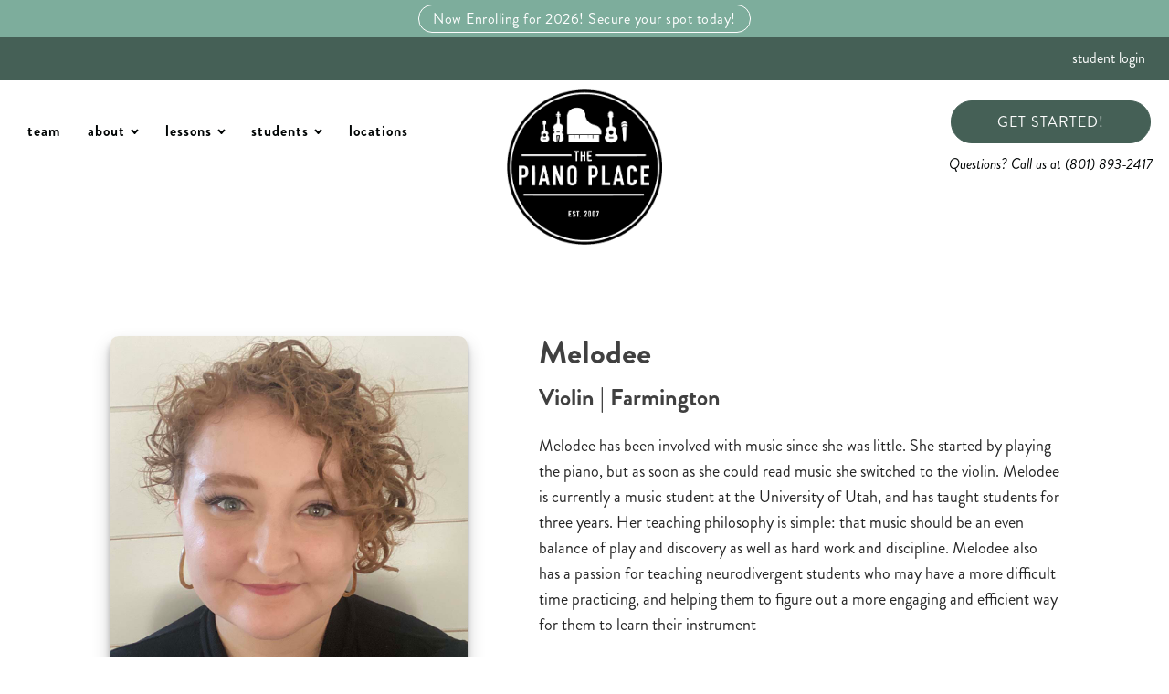

--- FILE ---
content_type: text/html; charset=UTF-8
request_url: https://thepianoplaceutah.com/biography/melodee/
body_size: 16482
content:
<!DOCTYPE html>
<html lang="en-US" >
<head>
<meta charset="UTF-8">
<meta name="viewport" content="width=device-width, initial-scale=1.0">
<!-- WP_HEAD() START -->
<title>Valentine, Melodee | The Piano Place</title>

			<script type='text/javascript' src='//ajax.googleapis.com/ajax/libs/webfont/1/webfont.js'></script>
			<script type="text/javascript">
			WebFont.load({
				google: {
					families: ["Open Sans:100,200,300,400,500,600,700,800,900"]
				}
			});
			</script>
			<link rel="preload" as="style" href="https://use.typekit.net/rdk3xdm.css">
<link data-optimized="1" rel="stylesheet" href="https://thepianoplaceutah.com/wp-content/litespeed/css/d8bf7692811f35463f9d469034e1873c.css?ver=1873c">

<!-- The SEO Framework by Sybre Waaijer -->
<link rel="canonical" href="https://thepianoplaceutah.com/biography/melodee/" />
<meta name="description" content="Melodee Valentine helps students develop their musical voice and skills through structured, supportive instruction." />
<meta property="og:type" content="article" />
<meta property="og:locale" content="en_US" />
<meta property="og:site_name" content="The Piano Place" />
<meta property="og:title" content="Valentine, Melodee | The Piano Place" />
<meta property="og:description" content="Melodee Valentine helps students develop their musical voice and skills through structured, supportive instruction." />
<meta property="og:url" content="https://thepianoplaceutah.com/biography/melodee/" />
<meta property="og:image" content="https://thepianoplaceutah.com/wp-content/uploads/2022/10/Melodee-Valentine.jpeg" />
<meta property="og:image:width" content="1024" />
<meta property="og:image:height" content="1024" />
<meta property="article:published_time" content="2022-10-10T04:47:25+00:00" />
<meta property="article:modified_time" content="2025-10-20T23:01:54+00:00" />
<meta property="article:publisher" content="https://www.facebook.com/thepianoplaceutah" />
<meta name="twitter:card" content="summary_large_image" />
<meta name="twitter:site" content="@pianoplaceutah" />
<meta name="twitter:title" content="Valentine, Melodee | The Piano Place" />
<meta name="twitter:description" content="Melodee Valentine helps students develop their musical voice and skills through structured, supportive instruction." />
<meta name="twitter:image" content="https://thepianoplaceutah.com/wp-content/uploads/2022/10/Melodee-Valentine.jpeg" />
<meta name="google-site-verification" content="1lfH6JLntbgv9-fYuhkBdA_eJ0JCte8g5wedscIWWm4" />
<script type="application/ld+json">{"@context":"https://schema.org","@graph":[{"@type":"WebSite","@id":"https://thepianoplaceutah.com/#/schema/WebSite","url":"https://thepianoplaceutah.com/","name":"The Piano Place","inLanguage":"en-US","potentialAction":{"@type":"SearchAction","target":{"@type":"EntryPoint","urlTemplate":"https://thepianoplaceutah.com/search/{search_term_string}/"},"query-input":"required name=search_term_string"},"publisher":{"@type":"Organization","@id":"https://thepianoplaceutah.com/#/schema/Organization","name":"The Piano Place","url":"https://thepianoplaceutah.com/","logo":{"@type":"ImageObject","url":"https://thepianoplaceutah.com/wp-content/uploads/2018/12/cropped-logo-pianoplace.png","contentUrl":"https://thepianoplaceutah.com/wp-content/uploads/2018/12/cropped-logo-pianoplace.png","width":512,"height":512}}},{"@type":"WebPage","@id":"https://thepianoplaceutah.com/biography/melodee/","url":"https://thepianoplaceutah.com/biography/melodee/","name":"Valentine, Melodee | The Piano Place","description":"Melodee Valentine helps students develop their musical voice and skills through structured, supportive instruction.","inLanguage":"en-US","isPartOf":{"@id":"https://thepianoplaceutah.com/#/schema/WebSite"},"breadcrumb":{"@type":"BreadcrumbList","@id":"https://thepianoplaceutah.com/#/schema/BreadcrumbList","itemListElement":[{"@type":"ListItem","position":1,"item":"https://thepianoplaceutah.com/","name":"The Piano Place"},{"@type":"ListItem","position":2,"item":"https://thepianoplaceutah.com/biography/","name":"Archives: Biographies"},{"@type":"ListItem","position":3,"item":"https://thepianoplaceutah.com/category/all/","name":"Category: All"},{"@type":"ListItem","position":4,"name":"Valentine, Melodee"}]},"potentialAction":{"@type":"ReadAction","target":"https://thepianoplaceutah.com/biography/melodee/"},"datePublished":"2022-10-10T04:47:25+00:00","dateModified":"2025-10-20T23:01:54+00:00"}]}</script>
<!-- / The SEO Framework by Sybre Waaijer | 9.03ms meta | 5.23ms boot -->

<link rel='dns-prefetch' href='//js.hs-scripts.com' />
<link rel='dns-prefetch' href='//www.google.com' />
<link rel='dns-prefetch' href='//www.googletagmanager.com' />
<link rel="alternate" title="oEmbed (JSON)" type="application/json+oembed" href="https://thepianoplaceutah.com/wp-json/oembed/1.0/embed?url=https%3A%2F%2Fthepianoplaceutah.com%2Fbiography%2Fmelodee%2F" />
<link rel="alternate" title="oEmbed (XML)" type="text/xml+oembed" href="https://thepianoplaceutah.com/wp-json/oembed/1.0/embed?url=https%3A%2F%2Fthepianoplaceutah.com%2Fbiography%2Fmelodee%2F&#038;format=xml" />
<style id='wp-img-auto-sizes-contain-inline-css' type='text/css'>img:is([sizes=auto i],[sizes^="auto," i]){contain-intrinsic-size:3000px 1500px}</style>

<link data-optimized="1" rel='stylesheet' id='formidable-css' href='https://thepianoplaceutah.com/wp-content/litespeed/css/64d661c415a66a84adeff4c272314c7b.css?ver=b8ae0' type='text/css' media='all' />
<link data-optimized="1" rel='stylesheet' id='elegant-custom-fonts-css' href='https://thepianoplaceutah.com/wp-content/litespeed/css/0d7820e59e7ab3bd5dd4a16f5db78fe3.css?ver=114c9' type='text/css' media='all' />
<link data-optimized="1" rel='stylesheet' id='wp-block-library-css' href='https://thepianoplaceutah.com/wp-content/litespeed/css/0454c821960f8338234b579a4b465e97.css?ver=26c76' type='text/css' media='all' />
<style id='global-styles-inline-css' type='text/css'>:root{--wp--preset--aspect-ratio--square:1;--wp--preset--aspect-ratio--4-3:4/3;--wp--preset--aspect-ratio--3-4:3/4;--wp--preset--aspect-ratio--3-2:3/2;--wp--preset--aspect-ratio--2-3:2/3;--wp--preset--aspect-ratio--16-9:16/9;--wp--preset--aspect-ratio--9-16:9/16;--wp--preset--color--black:#000000;--wp--preset--color--cyan-bluish-gray:#abb8c3;--wp--preset--color--white:#ffffff;--wp--preset--color--pale-pink:#f78da7;--wp--preset--color--vivid-red:#cf2e2e;--wp--preset--color--luminous-vivid-orange:#ff6900;--wp--preset--color--luminous-vivid-amber:#fcb900;--wp--preset--color--light-green-cyan:#7bdcb5;--wp--preset--color--vivid-green-cyan:#00d084;--wp--preset--color--pale-cyan-blue:#8ed1fc;--wp--preset--color--vivid-cyan-blue:#0693e3;--wp--preset--color--vivid-purple:#9b51e0;--wp--preset--gradient--vivid-cyan-blue-to-vivid-purple:linear-gradient(135deg,rgb(6,147,227) 0%,rgb(155,81,224) 100%);--wp--preset--gradient--light-green-cyan-to-vivid-green-cyan:linear-gradient(135deg,rgb(122,220,180) 0%,rgb(0,208,130) 100%);--wp--preset--gradient--luminous-vivid-amber-to-luminous-vivid-orange:linear-gradient(135deg,rgb(252,185,0) 0%,rgb(255,105,0) 100%);--wp--preset--gradient--luminous-vivid-orange-to-vivid-red:linear-gradient(135deg,rgb(255,105,0) 0%,rgb(207,46,46) 100%);--wp--preset--gradient--very-light-gray-to-cyan-bluish-gray:linear-gradient(135deg,rgb(238,238,238) 0%,rgb(169,184,195) 100%);--wp--preset--gradient--cool-to-warm-spectrum:linear-gradient(135deg,rgb(74,234,220) 0%,rgb(151,120,209) 20%,rgb(207,42,186) 40%,rgb(238,44,130) 60%,rgb(251,105,98) 80%,rgb(254,248,76) 100%);--wp--preset--gradient--blush-light-purple:linear-gradient(135deg,rgb(255,206,236) 0%,rgb(152,150,240) 100%);--wp--preset--gradient--blush-bordeaux:linear-gradient(135deg,rgb(254,205,165) 0%,rgb(254,45,45) 50%,rgb(107,0,62) 100%);--wp--preset--gradient--luminous-dusk:linear-gradient(135deg,rgb(255,203,112) 0%,rgb(199,81,192) 50%,rgb(65,88,208) 100%);--wp--preset--gradient--pale-ocean:linear-gradient(135deg,rgb(255,245,203) 0%,rgb(182,227,212) 50%,rgb(51,167,181) 100%);--wp--preset--gradient--electric-grass:linear-gradient(135deg,rgb(202,248,128) 0%,rgb(113,206,126) 100%);--wp--preset--gradient--midnight:linear-gradient(135deg,rgb(2,3,129) 0%,rgb(40,116,252) 100%);--wp--preset--font-size--small:13px;--wp--preset--font-size--medium:20px;--wp--preset--font-size--large:36px;--wp--preset--font-size--x-large:42px;--wp--preset--spacing--20:0.44rem;--wp--preset--spacing--30:0.67rem;--wp--preset--spacing--40:1rem;--wp--preset--spacing--50:1.5rem;--wp--preset--spacing--60:2.25rem;--wp--preset--spacing--70:3.38rem;--wp--preset--spacing--80:5.06rem;--wp--preset--shadow--natural:6px 6px 9px rgba(0, 0, 0, 0.2);--wp--preset--shadow--deep:12px 12px 50px rgba(0, 0, 0, 0.4);--wp--preset--shadow--sharp:6px 6px 0px rgba(0, 0, 0, 0.2);--wp--preset--shadow--outlined:6px 6px 0px -3px rgb(255, 255, 255), 6px 6px rgb(0, 0, 0);--wp--preset--shadow--crisp:6px 6px 0px rgb(0, 0, 0)}:where(.is-layout-flex){gap:.5em}:where(.is-layout-grid){gap:.5em}body .is-layout-flex{display:flex}.is-layout-flex{flex-wrap:wrap;align-items:center}.is-layout-flex>:is(*,div){margin:0}body .is-layout-grid{display:grid}.is-layout-grid>:is(*,div){margin:0}:where(.wp-block-columns.is-layout-flex){gap:2em}:where(.wp-block-columns.is-layout-grid){gap:2em}:where(.wp-block-post-template.is-layout-flex){gap:1.25em}:where(.wp-block-post-template.is-layout-grid){gap:1.25em}.has-black-color{color:var(--wp--preset--color--black)!important}.has-cyan-bluish-gray-color{color:var(--wp--preset--color--cyan-bluish-gray)!important}.has-white-color{color:var(--wp--preset--color--white)!important}.has-pale-pink-color{color:var(--wp--preset--color--pale-pink)!important}.has-vivid-red-color{color:var(--wp--preset--color--vivid-red)!important}.has-luminous-vivid-orange-color{color:var(--wp--preset--color--luminous-vivid-orange)!important}.has-luminous-vivid-amber-color{color:var(--wp--preset--color--luminous-vivid-amber)!important}.has-light-green-cyan-color{color:var(--wp--preset--color--light-green-cyan)!important}.has-vivid-green-cyan-color{color:var(--wp--preset--color--vivid-green-cyan)!important}.has-pale-cyan-blue-color{color:var(--wp--preset--color--pale-cyan-blue)!important}.has-vivid-cyan-blue-color{color:var(--wp--preset--color--vivid-cyan-blue)!important}.has-vivid-purple-color{color:var(--wp--preset--color--vivid-purple)!important}.has-black-background-color{background-color:var(--wp--preset--color--black)!important}.has-cyan-bluish-gray-background-color{background-color:var(--wp--preset--color--cyan-bluish-gray)!important}.has-white-background-color{background-color:var(--wp--preset--color--white)!important}.has-pale-pink-background-color{background-color:var(--wp--preset--color--pale-pink)!important}.has-vivid-red-background-color{background-color:var(--wp--preset--color--vivid-red)!important}.has-luminous-vivid-orange-background-color{background-color:var(--wp--preset--color--luminous-vivid-orange)!important}.has-luminous-vivid-amber-background-color{background-color:var(--wp--preset--color--luminous-vivid-amber)!important}.has-light-green-cyan-background-color{background-color:var(--wp--preset--color--light-green-cyan)!important}.has-vivid-green-cyan-background-color{background-color:var(--wp--preset--color--vivid-green-cyan)!important}.has-pale-cyan-blue-background-color{background-color:var(--wp--preset--color--pale-cyan-blue)!important}.has-vivid-cyan-blue-background-color{background-color:var(--wp--preset--color--vivid-cyan-blue)!important}.has-vivid-purple-background-color{background-color:var(--wp--preset--color--vivid-purple)!important}.has-black-border-color{border-color:var(--wp--preset--color--black)!important}.has-cyan-bluish-gray-border-color{border-color:var(--wp--preset--color--cyan-bluish-gray)!important}.has-white-border-color{border-color:var(--wp--preset--color--white)!important}.has-pale-pink-border-color{border-color:var(--wp--preset--color--pale-pink)!important}.has-vivid-red-border-color{border-color:var(--wp--preset--color--vivid-red)!important}.has-luminous-vivid-orange-border-color{border-color:var(--wp--preset--color--luminous-vivid-orange)!important}.has-luminous-vivid-amber-border-color{border-color:var(--wp--preset--color--luminous-vivid-amber)!important}.has-light-green-cyan-border-color{border-color:var(--wp--preset--color--light-green-cyan)!important}.has-vivid-green-cyan-border-color{border-color:var(--wp--preset--color--vivid-green-cyan)!important}.has-pale-cyan-blue-border-color{border-color:var(--wp--preset--color--pale-cyan-blue)!important}.has-vivid-cyan-blue-border-color{border-color:var(--wp--preset--color--vivid-cyan-blue)!important}.has-vivid-purple-border-color{border-color:var(--wp--preset--color--vivid-purple)!important}.has-vivid-cyan-blue-to-vivid-purple-gradient-background{background:var(--wp--preset--gradient--vivid-cyan-blue-to-vivid-purple)!important}.has-light-green-cyan-to-vivid-green-cyan-gradient-background{background:var(--wp--preset--gradient--light-green-cyan-to-vivid-green-cyan)!important}.has-luminous-vivid-amber-to-luminous-vivid-orange-gradient-background{background:var(--wp--preset--gradient--luminous-vivid-amber-to-luminous-vivid-orange)!important}.has-luminous-vivid-orange-to-vivid-red-gradient-background{background:var(--wp--preset--gradient--luminous-vivid-orange-to-vivid-red)!important}.has-very-light-gray-to-cyan-bluish-gray-gradient-background{background:var(--wp--preset--gradient--very-light-gray-to-cyan-bluish-gray)!important}.has-cool-to-warm-spectrum-gradient-background{background:var(--wp--preset--gradient--cool-to-warm-spectrum)!important}.has-blush-light-purple-gradient-background{background:var(--wp--preset--gradient--blush-light-purple)!important}.has-blush-bordeaux-gradient-background{background:var(--wp--preset--gradient--blush-bordeaux)!important}.has-luminous-dusk-gradient-background{background:var(--wp--preset--gradient--luminous-dusk)!important}.has-pale-ocean-gradient-background{background:var(--wp--preset--gradient--pale-ocean)!important}.has-electric-grass-gradient-background{background:var(--wp--preset--gradient--electric-grass)!important}.has-midnight-gradient-background{background:var(--wp--preset--gradient--midnight)!important}.has-small-font-size{font-size:var(--wp--preset--font-size--small)!important}.has-medium-font-size{font-size:var(--wp--preset--font-size--medium)!important}.has-large-font-size{font-size:var(--wp--preset--font-size--large)!important}.has-x-large-font-size{font-size:var(--wp--preset--font-size--x-large)!important}</style>

<style id='classic-theme-styles-inline-css' type='text/css'>
/*! This file is auto-generated */
.wp-block-button__link{color:#fff;background-color:#32373c;border-radius:9999px;box-shadow:none;text-decoration:none;padding:calc(.667em + 2px) calc(1.333em + 2px);font-size:1.125em}.wp-block-file__button{background:#32373c;color:#fff;text-decoration:none}</style>
<link data-optimized="1" rel='stylesheet' id='wp-components-css' href='https://thepianoplaceutah.com/wp-content/litespeed/css/0388a01e53203a70b775937c693e1876.css?ver=46a07' type='text/css' media='all' />
<link data-optimized="1" rel='stylesheet' id='wp-preferences-css' href='https://thepianoplaceutah.com/wp-content/litespeed/css/a5b83edef797477d0f495db1bea2bbd2.css?ver=9ca23' type='text/css' media='all' />
<link data-optimized="1" rel='stylesheet' id='wp-block-editor-css' href='https://thepianoplaceutah.com/wp-content/litespeed/css/30955adff60c3773a4afd910501280ad.css?ver=30596' type='text/css' media='all' />
<link data-optimized="1" rel='stylesheet' id='popup-maker-block-library-style-css' href='https://thepianoplaceutah.com/wp-content/litespeed/css/4af6b3d2ace487045c2b081dfc68b786.css?ver=7c4c8' type='text/css' media='all' />
<link data-optimized="1" rel='stylesheet' id='edsanimate-animo-css-css' href='https://thepianoplaceutah.com/wp-content/litespeed/css/d97a6d118648e24cfb7cc3916a7eb39e.css?ver=68682' type='text/css' media='all' />
<link data-optimized="1" rel='stylesheet' id='my-custom-functionality-css-css' href='https://thepianoplaceutah.com/wp-content/litespeed/css/6f3567efa62dff54467f9b7624bf42dc.css?ver=87210' type='text/css' media='all' />
<link data-optimized="1" rel='stylesheet' id='glightbox-css-css' href='https://thepianoplaceutah.com/wp-content/litespeed/css/1764acd87bc7fab76e85da5f22be25fb.css?ver=80389' type='text/css' media='all' />
<link data-optimized="1" rel='stylesheet' id='oxygen-css' href='https://thepianoplaceutah.com/wp-content/litespeed/css/c550857259dcf5647c0abb43710edbaf.css?ver=e9709' type='text/css' media='all' />
<link data-optimized="1" rel='stylesheet' id='wp-review-slider-pro-public_combine-css' href='https://thepianoplaceutah.com/wp-content/litespeed/css/25e6de1750f0b591bf71bef2b7934455.css?ver=62087' type='text/css' media='all' />
<link data-optimized="1" rel='stylesheet' id='popup-maker-site-css' href='https://thepianoplaceutah.com/wp-content/litespeed/css/916f350267b7457049c4ebb5c744dad6.css?ver=3f523' type='text/css' media='all' />
<link data-optimized="1" rel='stylesheet' id='shiftnav-css' href='https://thepianoplaceutah.com/wp-content/litespeed/css/b9d16c05a0d0a0775bff4bd02cf24927.css?ver=10f22' type='text/css' media='all' />
<link data-optimized="1" rel='stylesheet' id='shiftnav-font-awesome-css' href='https://thepianoplaceutah.com/wp-content/litespeed/css/954af23605f7b480f01427da15edaf1b.css?ver=3874b' type='text/css' media='all' />
<link data-optimized="1" rel='stylesheet' id='shiftnav-custom-css' href='https://thepianoplaceutah.com/wp-content/litespeed/css/44bee2f2180e5f39898c3587614c31d5.css?ver=c31d5' type='text/css' media='all' />
<link data-optimized="1" rel='stylesheet' id='ari-fancybox-css' href='https://thepianoplaceutah.com/wp-content/litespeed/css/4aea449242205269f3e77b77bba370fd.css?ver=bf755' type='text/css' media='all' />
<style id='ari-fancybox-inline-css' type='text/css'>BODY .fancybox-container{z-index:200000}BODY .fancybox-is-open .fancybox-bg{opacity:.87}BODY .fancybox-bg{background-color:#0f0f11}BODY .fancybox-thumbs{background-color:#fff}</style>
<script type="text/javascript" src="https://thepianoplaceutah.com/wp-includes/js/jquery/jquery.min.js?ver=3.7.1" id="jquery-core-js"></script>

<!-- Google tag (gtag.js) snippet added by Site Kit -->
<!-- Google Analytics snippet added by Site Kit -->
<!-- Google Ads snippet added by Site Kit -->
<script type="text/javascript" src="https://www.googletagmanager.com/gtag/js?id=GT-MQRZTGZ" id="google_gtagjs-js" async></script>
<script type="text/javascript" id="google_gtagjs-js-after">
/* <![CDATA[ */
window.dataLayer = window.dataLayer || [];function gtag(){dataLayer.push(arguments);}
gtag("set","linker",{"domains":["thepianoplaceutah.com"]});
gtag("js", new Date());
gtag("set", "developer_id.dZTNiMT", true);
gtag("config", "GT-MQRZTGZ");
gtag("config", "AW-1624067200");
 window._googlesitekit = window._googlesitekit || {}; window._googlesitekit.throttledEvents = []; window._googlesitekit.gtagEvent = (name, data) => { var key = JSON.stringify( { name, data } ); if ( !! window._googlesitekit.throttledEvents[ key ] ) { return; } window._googlesitekit.throttledEvents[ key ] = true; setTimeout( () => { delete window._googlesitekit.throttledEvents[ key ]; }, 5 ); gtag( "event", name, { ...data, event_source: "site-kit" } ); }; 
//# sourceURL=google_gtagjs-js-after
/* ]]> */
</script>
<script type="text/javascript" id="ari-fancybox-js-extra">
/* <![CDATA[ */
var ARI_FANCYBOX = {"lightbox":{"buttons":["fullScreen","thumbs","close"],"backFocus":false,"trapFocus":false,"thumbs":{"hideOnClose":false},"touch":{"vertical":true,"momentum":true},"lang":"custom","i18n":{"custom":{"PREV":"Previous","NEXT":"Next","PLAY_START":"Start slideshow (P)","PLAY_STOP":"Stop slideshow (P)","FULL_SCREEN":"Full screen (F)","THUMBS":"Thumbnails (G)","CLOSE":"Close (Esc)","ERROR":"The requested content cannot be loaded. \u003Cbr/\u003E Please try again later."}}},"convert":{"wp_gallery":{"convert":false},"youtube":{"convert":true},"vimeo":{"convert":true}},"sanitize":null,"viewers":{"pdfjs":{"url":"https://thepianoplaceutah.com/wp-content/plugins/ari-fancy-lightbox/assets/pdfjs/web/viewer.html"}}};
//# sourceURL=ari-fancybox-js-extra
/* ]]> */
</script>
<script type="text/javascript" src="https://thepianoplaceutah.com/wp-content/plugins/ari-fancy-lightbox/assets/fancybox/jquery.fancybox.min.js?ver=1.4.1" id="ari-fancybox-js"></script>
<link rel="https://api.w.org/" href="https://thepianoplaceutah.com/wp-json/" /><link rel="alternate" title="JSON" type="application/json" href="https://thepianoplaceutah.com/wp-json/wp/v2/biography/3704" /><link rel="EditURI" type="application/rsd+xml" title="RSD" href="https://thepianoplaceutah.com/xmlrpc.php?rsd" />
<meta name="generator" content="Site Kit by Google 1.171.0" />			<!-- DO NOT COPY THIS SNIPPET! Start of Page Analytics Tracking for HubSpot WordPress plugin v11.3.37-->
			<script class="hsq-set-content-id" data-content-id="blog-post">
				var _hsq = _hsq || [];
				_hsq.push(["setContentType", "blog-post"]);
			</script>
			<!-- DO NOT COPY THIS SNIPPET! End of Page Analytics Tracking for HubSpot WordPress plugin -->
			
		<!-- ShiftNav CSS
	================================================================ -->
		<style type="text/css" id="shiftnav-dynamic-css">#shiftnav-toggle-main{background:#456056;color:#000}#shiftnav-toggle-main-button{top:63px}.shiftnav-target{font-size:18px;color:#000}.sub-menu-1{background-color:#b2c4b8}.shiftnav-target:active{background-color:#73937e}</style>
		<!-- end ShiftNav CSS -->

	<script type="text/javascript">document.documentElement.className += " js";</script>

<!-- Meta Pixel Code -->
<script type='text/javascript'>
!function(f,b,e,v,n,t,s){if(f.fbq)return;n=f.fbq=function(){n.callMethod?
n.callMethod.apply(n,arguments):n.queue.push(arguments)};if(!f._fbq)f._fbq=n;
n.push=n;n.loaded=!0;n.version='2.0';n.queue=[];t=b.createElement(e);t.async=!0;
t.src=v;s=b.getElementsByTagName(e)[0];s.parentNode.insertBefore(t,s)}(window,
document,'script','https://connect.facebook.net/en_US/fbevents.js');
</script>
<!-- End Meta Pixel Code -->
<script type='text/javascript'>var url = window.location.origin + '?ob=open-bridge';
            fbq('set', 'openbridge', '146574940631835', url);
fbq('init', '146574940631835', {}, {
    "agent": "wordpress-6.9-4.1.5"
})</script><script type='text/javascript'>
    fbq('track', 'PageView', []);
  </script>
<!-- Google Tag Manager snippet added by Site Kit -->
<script type="text/javascript">
/* <![CDATA[ */

			( function( w, d, s, l, i ) {
				w[l] = w[l] || [];
				w[l].push( {'gtm.start': new Date().getTime(), event: 'gtm.js'} );
				var f = d.getElementsByTagName( s )[0],
					j = d.createElement( s ), dl = l != 'dataLayer' ? '&l=' + l : '';
				j.async = true;
				j.src = 'https://www.googletagmanager.com/gtm.js?id=' + i + dl;
				f.parentNode.insertBefore( j, f );
			} )( window, document, 'script', 'dataLayer', 'GTM-KMN3QGDR' );
			
/* ]]> */
</script>

<!-- End Google Tag Manager snippet added by Site Kit -->
<!-- Contacts from Web Site (Salt Lake) connect code -->
<script id="mcjs">
    ! function (c, h, i, m, p) {
        m = c.createElement(h), p = c.getElementsByTagName(h)[0], m.async = 1, m.src = i, p.parentNode.insertBefore(m,
            p)
    }(document, "script",
        "https://chimpstatic.com/mcjs-connected/js/users/544659c145929b6eeacce0570/95b8aff2267e718079dd4b081.js");
</script>
<!-- End contacts from Web Site (Salt Lake) connect code -->

<!-- Facebook Pixel Code -->
<script>
    ! function (f, b, e, v, n, t, s) {
        if (f.fbq) return;
        n = f.fbq = function () {
            n.callMethod ?
                n.callMethod.apply(n, arguments) : n.queue.push(arguments)
        };
        if (!f._fbq) f._fbq = n;
        n.push = n;
        n.loaded = !0;
        n.version = '2.0';
        n.queue = [];
        t = b.createElement(e);
        t.async = !0;
        t.src = v;
        s = b.getElementsByTagName(e)[0];
        s.parentNode.insertBefore(t, s)
    }(window, document, 'script',
        'https://connect.facebook.net/en_US/fbevents.js');
    fbq('init', '486666346512385');
    fbq('track', 'PageView');
</script>
<noscript>
    <img height="1" width="1" src="https://www.facebook.com/tr?id=486666346512385&ev=PageView
&noscript=1" />
</noscript>
<!-- End Facebook Pixel Code -->

<!-- old Google tag (gtag.js) -->
<!--
<script async src="https://www.googletagmanager.com/gtag/js?id=AW-798981035"></script>
<script>
    window.dataLayer = window.dataLayer || [];

    function gtag() {
        dataLayer.push(arguments);
    }
    gtag('js', new Date());
    gtag('config', 'AW-798981035');
</script>
<script>
    gtag('config', 'AW-798981035/bp4sCLuJ0f0DEKv3_fwC', {
        'phone_conversion_number': '(801) 893-2417'
    });
</script>
-->
<!-- End old Google tag (gtag.js) -->

<!-- UNUSED, tags moved to Site Kit | (Piano Place) Google tag (gtag.js) 
<script async src="https://www.googletagmanager.com/gtag/js?id=G-7RSZGQXVXY"></script>
<script>
  window.dataLayer = window.dataLayer || [];
  function gtag(){dataLayer.push(arguments);}
  gtag('js', new Date());

  gtag('config', 'G-7RSZGQXVXY');
</script>
<!-- End Google tag (gtag.js)

<!-- UNUSED, tags moved to Site Kit (Piano Place) Google Tag Manager

<script>
    (function (w, d, s, l, i) {
        w[l] = w[l] || [];
        w[l].push({
            'gtm.start': new Date().getTime(),
            event: 'gtm.js'
        });
        var f = d.getElementsByTagName(s)[0],
            j = d.createElement(s),
            dl = l != 'dataLayer' ? '&l=' + l : '';
        j.async = true;
        j.src =
            'https://www.googletagmanager.com/gtm.js?id=' + i + dl;
        f.parentNode.insertBefore(j, f);
    })(window, document, 'script', 'dataLayer', 'GTM-KMN3QGDR');
</script>

<!-- End Google Tag Manager
--><link rel="icon" href="https://thepianoplaceutah.com/wp-content/uploads/2018/12/cropped-logo-pianoplace-32x32.png" sizes="32x32" />
<link rel="icon" href="https://thepianoplaceutah.com/wp-content/uploads/2018/12/cropped-logo-pianoplace-192x192.png" sizes="192x192" />
<link rel="apple-touch-icon" href="https://thepianoplaceutah.com/wp-content/uploads/2018/12/cropped-logo-pianoplace-180x180.png" />
<meta name="msapplication-TileImage" content="https://thepianoplaceutah.com/wp-content/uploads/2018/12/cropped-logo-pianoplace-270x270.png" />
<link data-optimized="1" rel='stylesheet' id='oxygen-cache-43-css' href='https://thepianoplaceutah.com/wp-content/litespeed/css/f534a35113beb0067ce20cbe16ca3e59.css?ver=058ee' type='text/css' media='all' />
<link data-optimized="1" rel='stylesheet' id='oxygen-cache-130-css' href='https://thepianoplaceutah.com/wp-content/litespeed/css/31a29db65e2b4683e290367730de4adc.css?ver=a78e2' type='text/css' media='all' />
<link data-optimized="1" rel='stylesheet' id='oxygen-universal-styles-css' href='https://thepianoplaceutah.com/wp-content/litespeed/css/c965c8bca5affff33c50570c542eddb3.css?ver=c715a' type='text/css' media='all' />
<!-- END OF WP_HEAD() -->
</head>
<body data-rsssl=1 class="wp-singular biography-template-default single single-biography postid-3704 wp-theme-oxygen-is-not-a-theme  wp-embed-responsive oxygen-body" >
<!--  Clickcease.com tracking-->
<script type='text/javascript'>
    var script = document.createElement('script');
    script.async = true;
    script.type = 'text/javascript';
    var target = 'https://www.clickcease.com/monitor/stat.js';
    script.src = target;
    var elem = document.head;
    elem.appendChild(script);
</script>
<noscript><a href='https://www.clickcease.com' rel='nofollow'><img src='https://monitor.clickcease.com/stats/stats.aspx'
            alt='ClickCease' /></a></noscript>
<!--  Clickcease.com tracking-->

<!-- UNUSED, tags moved to Site Kit | Google Tag Manager (noscript)
<noscript><iframe src="https://www.googletagmanager.com/ns.html?id=GTM-KMN3QGDR"
height="0" width="0" style="display:none;visibility:hidden"></iframe></noscript>
<!-- End Google Tag Manager (noscript) -->

		<!-- Google Tag Manager (noscript) snippet added by Site Kit -->
		<noscript>
			<iframe src="https://www.googletagmanager.com/ns.html?id=GTM-KMN3QGDR" height="0" width="0" style="display:none;visibility:hidden"></iframe>
		</noscript>
		<!-- End Google Tag Manager (noscript) snippet added by Site Kit -->
		
<!-- Meta Pixel Code -->
<noscript>
<img height="1" width="1" style="display:none" alt="fbpx"
src="https://www.facebook.com/tr?id=146574940631835&ev=PageView&noscript=1" />
</noscript>
<!-- End Meta Pixel Code -->



						<section id="section-411-43" class=" ct-section" ><div class="ct-section-inner-wrap"><div id="div_block-412-43" class="ct-div-block" ><a id="link_text-413-43" class="ct-link-text btn-hover" href="https://thepianoplaceutah.com/contact-form-page/" target="_blank"  >Now Enrolling for 2026! Secure your spot today!</a></div></div></section><section id="section-366-43" class=" ct-section" ><div class="ct-section-inner-wrap"><div id="div_block-372-43" class="ct-div-block" ></div><div id="div_block-384-43" class="ct-div-block" ></div><div id="div_block-373-43" class="ct-div-block" ><a id="link-377-43" class="ct-link" href="https://thepianoplaceutah.com/student-login/"   ><div id="text_block-409-43" class="ct-text-block" >student login</div></a></div></div></section><div id="code_block-365-43" class="ct-code-block" ></div><section id="section-2-43" class=" ct-section" ><div class="ct-section-inner-wrap"><div id="div_block-3-43" class="ct-div-block" ><nav id="_nav_menu-4-43" class="oxy-nav-menu  oxy-nav-menu-dropdowns oxy-nav-menu-dropdown-arrow oxy-nav-menu-responsive-dropdowns" ><div class='oxy-menu-toggle'><div class='oxy-nav-menu-hamburger-wrap'><div class='oxy-nav-menu-hamburger'><div class='oxy-nav-menu-hamburger-line'></div><div class='oxy-nav-menu-hamburger-line'></div><div class='oxy-nav-menu-hamburger-line'></div></div></div></div><div class="menu-main-menu-container"><ul id="menu-main-menu" class="oxy-nav-menu-list"><li id="menu-item-372" class="menu-item menu-item-type-post_type menu-item-object-page menu-item-372"><a href="https://thepianoplaceutah.com/piano-place-team/">team</a></li>
<li id="menu-item-483" class="menu-item menu-item-type-custom menu-item-object-custom menu-item-has-children menu-item-483"><a>about</a>
<ul class="sub-menu">
	<li id="menu-item-485" class="menu-item menu-item-type-post_type menu-item-object-page menu-item-485"><a href="https://thepianoplaceutah.com/the-piano-place-difference/">the piano place difference</a></li>
	<li id="menu-item-415" class="menu-item menu-item-type-post_type menu-item-object-page menu-item-415"><a href="https://thepianoplaceutah.com/our-story/">our story</a></li>
	<li id="menu-item-508" class="menu-item menu-item-type-post_type menu-item-object-page menu-item-508"><a href="https://thepianoplaceutah.com/testimonials/">testimonials</a></li>
	<li id="menu-item-2485" class="menu-item menu-item-type-post_type menu-item-object-page menu-item-2485"><a href="https://thepianoplaceutah.com/join-our-team/">join our team</a></li>
	<li id="menu-item-401" class="menu-item menu-item-type-post_type menu-item-object-page menu-item-401"><a href="https://thepianoplaceutah.com/policies/">policies</a></li>
</ul>
</li>
<li id="menu-item-2582" class="menu-item menu-item-type-custom menu-item-object-custom menu-item-has-children menu-item-2582"><a>lessons</a>
<ul class="sub-menu">
	<li id="menu-item-2588" class="menu-item menu-item-type-post_type menu-item-object-page menu-item-2588"><a href="https://thepianoplaceutah.com/piano-lessons/">piano</a></li>
	<li id="menu-item-2586" class="menu-item menu-item-type-post_type menu-item-object-page menu-item-2586"><a href="https://thepianoplaceutah.com/guitar-lessons/">guitar</a></li>
	<li id="menu-item-2587" class="menu-item menu-item-type-post_type menu-item-object-page menu-item-2587"><a href="https://thepianoplaceutah.com/voice-lessons/">voice</a></li>
	<li id="menu-item-2585" class="menu-item menu-item-type-post_type menu-item-object-page menu-item-2585"><a href="https://thepianoplaceutah.com/violin-lessons/">violin</a></li>
	<li id="menu-item-2583" class="menu-item menu-item-type-post_type menu-item-object-page menu-item-2583"><a href="https://thepianoplaceutah.com/drum-lessons/">drum</a></li>
	<li id="menu-item-2584" class="menu-item menu-item-type-post_type menu-item-object-page menu-item-2584"><a href="https://thepianoplaceutah.com/ukulele-lessons/">ukulele</a></li>
	<li id="menu-item-2546" class="menu-item menu-item-type-post_type menu-item-object-page menu-item-2546"><a href="https://thepianoplaceutah.com/piano-place-jr/">piano place jr</a></li>
</ul>
</li>
<li id="menu-item-1309" class="menu-item menu-item-type-custom menu-item-object-custom menu-item-has-children menu-item-1309"><a>students</a>
<ul class="sub-menu">
	<li id="menu-item-4540" class="menu-item menu-item-type-post_type menu-item-object-page menu-item-4540"><a href="https://thepianoplaceutah.com/calendar/">calendar</a></li>
	<li id="menu-item-3890" class="menu-item menu-item-type-post_type menu-item-object-page menu-item-3890"><a href="https://thepianoplaceutah.com/homeschool/">homeschool</a></li>
	<li id="menu-item-4629" class="menu-item menu-item-type-post_type menu-item-object-page menu-item-4629"><a href="https://thepianoplaceutah.com/acting-and-audition-prep/">acting and audition prep</a></li>
</ul>
</li>
<li id="menu-item-4091" class="menu-item menu-item-type-post_type menu-item-object-page menu-item-4091"><a href="https://thepianoplaceutah.com/locations/">locations</a></li>
</ul></div></nav><div id="nestable_shortcode-368-43" class="ct-nestable-shortcode" ><a  class="shiftnav-toggle shiftnav-toggle-shiftnav-main" tabindex="0" 	data-shiftnav-target="shiftnav-main"	><div id="fancy_icon-369-43" class="ct-fancy-icon" ><svg id="svg-fancy_icon-369-43"><use xlink:href="#FontAwesomeicon-bars"></use></svg></div></a></div></div><div id="div_block-5-43" class="ct-div-block" ><div id="div_block-6-43" class="ct-div-block" ><a id="link-49-43" class="ct-link" href="https://thepianoplaceutah.com/" target="_self"  ><img  id="image-312-43" alt="" src="https://thepianoplaceutah.com/wp-content/uploads/2019/03/logo-tpp-wob.png" class="ct-image"/></a></div></div><div id="div_block-8-43" class="ct-div-block " ><div id="div_block-407-43" class="ct-div-block" ><a id="link_button-9-43" class="ct-link-button header-buttons btn-hover" href="https://thepianoplaceutah.com/contact-form-page" target="_self"  >get started!</a><div id="div_block-163-43" class="ct-div-block" ><a id="div_block-166-43" class="ct-link" href="tel:801-893-2417"   ><div id="link_text-386-43" class="ct-text-block" >Questions? Call us at (801) 893-2417</div></a></div></div></div></div></section><section id="section-35-130" class=" ct-section" ><div class="ct-section-inner-wrap"><div id="new_columns-30-130" class="ct-new-columns" ><div id="div_block-31-130" class="ct-div-block" ><img  id="image-33-130" alt="" src="https://thepianoplaceutah.com/wp-content/uploads/2022/10/Melodee-Valentine.jpeg" class="ct-image"/></div><div id="div_block-32-130" class="ct-div-block" ><div id="div_block-11-130" class="ct-div-block" ><h1 id="headline-6-130" class="ct-headline"><span id="span-9-130" class="ct-span" >Melodee</span></h1><div id="code_block-20-130" class="ct-code-block" >Violin | Farmington</div><div id="div_block-36-130" class="ct-div-block" ><div id="code_block-37-130" class="ct-code-block" ><p><span id="docs-internal-guid-96474138-7fff-e6b9-94f3-38cad898cd40">Melodee has been involved with music since she was little. She started by playing the piano, but as soon as she could read music she switched to the violin. Melodee is currently a music student at the University of Utah, and has taught students for three years. Her teaching philosophy is simple: that music should be an even balance of play and discovery as well as hard work and discipline. Melodee also has a passion for teaching neurodivergent students who may have a more difficult time practicing, and helping them to figure out a more engaging and efficient way for them to learn their instrument</span></p>
</div></div></div></div></div></div></section><div id="div_block-214-43" class="ct-div-block" ><section id="section-11-43" class=" ct-section" ><div class="ct-section-inner-wrap"><div id="new_columns-12-43" class="ct-new-columns" ><div id="div_block-253-43" class="ct-div-block" ><div id="div_block-257-43" class="ct-div-block" ><div id="div_block-258-43" class="ct-div-block" ><div id="div_block-259-43" class="ct-div-block" ><h4 id="headline-260-43" class="ct-headline atomic-footer-7-title">MORE</h4></div><div id="div_block-261-43" class="ct-div-block" ><a id="link_text-390-43" class="ct-link-text footer-text-link" href="https://thepianoplaceutah.com/blog-page" target="_self"  >blog</a><a id="link_text-266-43" class="ct-link-text footer-text-link" href="https://thepianoplaceutah.com/media-coverage" target="_self"  >media</a><a id="link_text-264-43" class="ct-link-text footer-text-link" href="https://thepianoplaceutah.com/testimonials" target="_self"  >testimonials</a><a id="link_text-363-43" class="ct-link-text footer-text-link" href="https://thepianoplaceutah.com/piano-place-partners/" target="_self"  >partners</a><a id="link_text-370-43" class="ct-link-text footer-text-link" href="https://thepianoplaceutah.com/join-our-team/"   >jobs</a></div><div id="div_block-404-43" class="ct-div-block" ><a id="link_text-405-43" class="ct-link-text footer-text-link" href="https://thepianoplaceutah.com/professional-music-lessons-in-layton-utah/"   >layton</a><a id="link_text-406-43" class="ct-link-text footer-text-link" href="https://thepianoplaceutah.com/kaysville-music-lessons-at-the-piano-place/" target="_self"  >kaysville</a></div><div id="div_block-268-43" class="ct-div-block" ><div id="text_block-269-43" class="ct-text-block" >We're social!&nbsp;</div><div id="div_block-270-43" class="ct-div-block" ><a id="link-271-43" class="ct-link social-icons-footer" href="https://www.facebook.com/thepianoplaceutah/" target="_blank"  ><div id="fancy_icon-272-43" class="ct-fancy-icon social-icon-image" ><svg id="svg-fancy_icon-272-43"><use xlink:href="#FontAwesomeicon-facebook-square"></use></svg></div></a><a id="link-273-43" class="ct-link social-icons-footer" href="https://www.instagram.com/thepianoplace/" target="_blank"  ><div id="fancy_icon-274-43" class="ct-fancy-icon social-icon-image" ><svg id="svg-fancy_icon-274-43"><use xlink:href="#FontAwesomeicon-instagram"></use></svg></div></a><a id="link-275-43" class="ct-link social-icons-footer" href="https://www.youtube.com/channel/UCGiIkFpDqJEQLNdE9lfukrQ" target="_blank"  ><div id="fancy_icon-276-43" class="ct-fancy-icon social-icon-image" ><svg id="svg-fancy_icon-276-43"><use xlink:href="#FontAwesomeicon-youtube-play"></use></svg></div></a></div></div></div></div></div><div id="div_block-277-43" class="ct-div-block" ><div id="text_block-298-43" class="ct-text-block" >“Music in itself is healing. It’s an explosive expression of humanity. It’s something we are all touched by. No matter what culture we’re from, everyone loves music.”<br>- Billy Joel</div></div></div><div id="div_block-191-43" class="ct-div-block" ><div id="div_block-34-43" class="ct-div-block" ><div id="div_block-35-43" class="ct-div-block" ><a id="link_text-410-43" class="ct-link-text" href="tel:8018932417"   >(801) 893-2417</a><a id="link_button-392-43" class="ct-link-button" href="https://thepianoplaceutah.com/quick-contact-form/"   >Contact Us</a></div></div><div id="div_block-42-43" class="ct-div-block" ><a id="link_text-43-43" class="ct-link-text atomic-footer-7-small-link" href="https://thepianoplaceutah.com/cookie-policy" target="_self"  >Cookies</a><a id="link_text-44-43" class="ct-link-text atomic-footer-7-small-link" href="https://thepianoplaceutah.com/privacy-policy" target="_self"  >Privacy Policy</a><a id="link_text-45-43" class="ct-link-text atomic-footer-7-small-link" href="https://thepianoplaceutah.com/terms-and-conditions" target="_self"  >Site Terms</a></div></div><div id="div_block-151-43" class="ct-div-block" ><div id="div_block-236-43" class="ct-div-block" ><a id="link-299-43" class="ct-link" href="https://thepianoplaceutah.com/" target="_self"  ><img  id="image-41-43" alt="" src="https://thepianoplaceutah.com/wp-content/uploads/2019/03/logo-tpp-wob.png" class="ct-image"/></a><div id="text_block-179-43" class="ct-text-block" >©The Piano Place 2024</div></div></div></div></section></div>	<!-- WP_FOOTER -->
<script>
				( function() {
					const style = document.createElement( 'style' );
					style.appendChild( document.createTextNode( '#frm_field_135_container {visibility:hidden;overflow:hidden;width:0;height:0;position:absolute;}' ) );
					document.head.appendChild( style );
					document.currentScript?.remove();
				} )();
			</script><script type="speculationrules">
{"prefetch":[{"source":"document","where":{"and":[{"href_matches":"/*"},{"not":{"href_matches":["/wp-*.php","/wp-admin/*","/wp-content/uploads/*","/wp-content/*","/wp-content/plugins/*","/wp-content/themes/twentyseventeen/*","/wp-content/themes/oxygen-is-not-a-theme/*","/*\\?(.+)"]}},{"not":{"selector_matches":"a[rel~=\"nofollow\"]"}},{"not":{"selector_matches":".no-prefetch, .no-prefetch a"}}]},"eagerness":"conservative"}]}
</script>
<style>.ct-FontAwesomeicon-facebook-square{width:.85714285714286em}</style>
<style>.ct-FontAwesomeicon-bars{width:.85714285714286em}</style>
<style>.ct-FontAwesomeicon-instagram{width:.85714285714286em}</style>
<?xml version="1.0"?><svg xmlns="http://www.w3.org/2000/svg" xmlns:xlink="http://www.w3.org/1999/xlink" aria-hidden="true" style="position: absolute; width: 0; height: 0; overflow: hidden;" version="1.1"><defs><symbol id="FontAwesomeicon-facebook-square" viewBox="0 0 24 28"><title>facebook-square</title><path d="M19.5 2c2.484 0 4.5 2.016 4.5 4.5v15c0 2.484-2.016 4.5-4.5 4.5h-2.938v-9.297h3.109l0.469-3.625h-3.578v-2.312c0-1.047 0.281-1.75 1.797-1.75l1.906-0.016v-3.234c-0.328-0.047-1.469-0.141-2.781-0.141-2.766 0-4.672 1.687-4.672 4.781v2.672h-3.125v3.625h3.125v9.297h-8.313c-2.484 0-4.5-2.016-4.5-4.5v-15c0-2.484 2.016-4.5 4.5-4.5h15z"/></symbol><symbol id="FontAwesomeicon-bars" viewBox="0 0 24 28"><title>bars</title><path d="M24 21v2c0 0.547-0.453 1-1 1h-22c-0.547 0-1-0.453-1-1v-2c0-0.547 0.453-1 1-1h22c0.547 0 1 0.453 1 1zM24 13v2c0 0.547-0.453 1-1 1h-22c-0.547 0-1-0.453-1-1v-2c0-0.547 0.453-1 1-1h22c0.547 0 1 0.453 1 1zM24 5v2c0 0.547-0.453 1-1 1h-22c-0.547 0-1-0.453-1-1v-2c0-0.547 0.453-1 1-1h22c0.547 0 1 0.453 1 1z"/></symbol><symbol id="FontAwesomeicon-youtube-play" viewBox="0 0 28 28"><title>youtube-play</title><path d="M11.109 17.625l7.562-3.906-7.562-3.953v7.859zM14 4.156c5.891 0 9.797 0.281 9.797 0.281 0.547 0.063 1.75 0.063 2.812 1.188 0 0 0.859 0.844 1.109 2.781 0.297 2.266 0.281 4.531 0.281 4.531v2.125s0.016 2.266-0.281 4.531c-0.25 1.922-1.109 2.781-1.109 2.781-1.062 1.109-2.266 1.109-2.812 1.172 0 0-3.906 0.297-9.797 0.297v0c-7.281-0.063-9.516-0.281-9.516-0.281-0.625-0.109-2.031-0.078-3.094-1.188 0 0-0.859-0.859-1.109-2.781-0.297-2.266-0.281-4.531-0.281-4.531v-2.125s-0.016-2.266 0.281-4.531c0.25-1.937 1.109-2.781 1.109-2.781 1.062-1.125 2.266-1.125 2.812-1.188 0 0 3.906-0.281 9.797-0.281v0z"/></symbol><symbol id="FontAwesomeicon-instagram" viewBox="0 0 24 28"><title>instagram</title><path d="M16 14c0-2.203-1.797-4-4-4s-4 1.797-4 4 1.797 4 4 4 4-1.797 4-4zM18.156 14c0 3.406-2.75 6.156-6.156 6.156s-6.156-2.75-6.156-6.156 2.75-6.156 6.156-6.156 6.156 2.75 6.156 6.156zM19.844 7.594c0 0.797-0.641 1.437-1.437 1.437s-1.437-0.641-1.437-1.437 0.641-1.437 1.437-1.437 1.437 0.641 1.437 1.437zM12 4.156c-1.75 0-5.5-0.141-7.078 0.484-0.547 0.219-0.953 0.484-1.375 0.906s-0.688 0.828-0.906 1.375c-0.625 1.578-0.484 5.328-0.484 7.078s-0.141 5.5 0.484 7.078c0.219 0.547 0.484 0.953 0.906 1.375s0.828 0.688 1.375 0.906c1.578 0.625 5.328 0.484 7.078 0.484s5.5 0.141 7.078-0.484c0.547-0.219 0.953-0.484 1.375-0.906s0.688-0.828 0.906-1.375c0.625-1.578 0.484-5.328 0.484-7.078s0.141-5.5-0.484-7.078c-0.219-0.547-0.484-0.953-0.906-1.375s-0.828-0.688-1.375-0.906c-1.578-0.625-5.328-0.484-7.078-0.484zM24 14c0 1.656 0.016 3.297-0.078 4.953-0.094 1.922-0.531 3.625-1.937 5.031s-3.109 1.844-5.031 1.937c-1.656 0.094-3.297 0.078-4.953 0.078s-3.297 0.016-4.953-0.078c-1.922-0.094-3.625-0.531-5.031-1.937s-1.844-3.109-1.937-5.031c-0.094-1.656-0.078-3.297-0.078-4.953s-0.016-3.297 0.078-4.953c0.094-1.922 0.531-3.625 1.937-5.031s3.109-1.844 5.031-1.937c1.656-0.094 3.297-0.078 4.953-0.078s3.297-0.016 4.953 0.078c1.922 0.094 3.625 0.531 5.031 1.937s1.844 3.109 1.937 5.031c0.094 1.656 0.078 3.297 0.078 4.953z"/></symbol></defs></svg>
<!--Start of Tawk.to Script (0.9.3)-->
<script id="tawk-script" type="text/javascript">
var Tawk_API = Tawk_API || {};
var Tawk_LoadStart=new Date();
(function(){
	var s1 = document.createElement( 'script' ),s0=document.getElementsByTagName( 'script' )[0];
	s1.async = true;
	s1.src = 'https://embed.tawk.to/5c1032fc82491369ba9db116/default';
	s1.charset = 'UTF-8';
	s1.setAttribute( 'crossorigin','*' );
	s0.parentNode.insertBefore( s1, s0 );
})();
</script>
<!--End of Tawk.to Script (0.9.3)-->

<div 
	id="pum-394" 
	role="dialog" 
	aria-modal="false"
	aria-labelledby="pum_popup_title_394"
	class="pum pum-overlay pum-theme-376 pum-theme-lightbox popmake-overlay click_open" 
	data-popmake="{&quot;id&quot;:394,&quot;slug&quot;:&quot;piano-place-newsletter&quot;,&quot;theme_id&quot;:376,&quot;cookies&quot;:[],&quot;triggers&quot;:[{&quot;type&quot;:&quot;click_open&quot;,&quot;settings&quot;:{&quot;cookie_name&quot;:&quot;&quot;,&quot;extra_selectors&quot;:&quot;#link_text-586-5&quot;}}],&quot;mobile_disabled&quot;:null,&quot;tablet_disabled&quot;:null,&quot;meta&quot;:{&quot;display&quot;:{&quot;stackable&quot;:false,&quot;overlay_disabled&quot;:false,&quot;scrollable_content&quot;:false,&quot;disable_reposition&quot;:false,&quot;size&quot;:&quot;micro&quot;,&quot;responsive_min_width&quot;:&quot;0%&quot;,&quot;responsive_min_width_unit&quot;:false,&quot;responsive_max_width&quot;:&quot;100%&quot;,&quot;responsive_max_width_unit&quot;:false,&quot;custom_width&quot;:&quot;640px&quot;,&quot;custom_width_unit&quot;:false,&quot;custom_height&quot;:&quot;380px&quot;,&quot;custom_height_unit&quot;:false,&quot;custom_height_auto&quot;:false,&quot;location&quot;:&quot;center top&quot;,&quot;position_from_trigger&quot;:false,&quot;position_top&quot;:&quot;100&quot;,&quot;position_left&quot;:&quot;0&quot;,&quot;position_bottom&quot;:&quot;0&quot;,&quot;position_right&quot;:&quot;0&quot;,&quot;position_fixed&quot;:false,&quot;animation_type&quot;:&quot;fadeAndSlide&quot;,&quot;animation_speed&quot;:&quot;350&quot;,&quot;animation_origin&quot;:&quot;center top&quot;,&quot;overlay_zindex&quot;:false,&quot;zindex&quot;:&quot;1999999999&quot;},&quot;close&quot;:{&quot;text&quot;:&quot;&quot;,&quot;button_delay&quot;:&quot;0&quot;,&quot;overlay_click&quot;:false,&quot;esc_press&quot;:false,&quot;f4_press&quot;:false},&quot;click_open&quot;:[]}}">

	<div id="popmake-394" class="pum-container popmake theme-376 pum-responsive pum-responsive-micro responsive size-micro">

				
							<div id="pum_popup_title_394" class="pum-title popmake-title">
				Sign up for our newsletter!			</div>
		
		
				<div class="pum-content popmake-content" tabindex="0">
			<p><img loading="lazy" decoding="async" class="wp-image-353 aligncenter" role="img" src="https://thepianoplaceutah.com/wp-content/uploads/2018/12/logo-tpp-wob.svg" alt="" width="156" height="156" /></p>
<div class="frm_forms  with_frm_style frm_style_newsletter-styles" id="frm_form_7_container" >
<form enctype="multipart/form-data" method="post" class="frm-show-form  frm_ajax_submit  frm_pro_form  frm_ajax_submit " id="form_g501p" >
<div class="frm_form_fields ">
<fieldset>
<legend class="frm_screen_reader">Newsletter Form</legend>

<div class="frm_fields_container">
<input type="hidden" name="frm_action" value="create" />
<input type="hidden" name="form_id" value="7" />
<input type="hidden" name="frm_hide_fields_7" id="frm_hide_fields_7" value="" />
<input type="hidden" name="form_key" value="g501p" />
<input type="hidden" name="item_meta[0]" value="" />
<input type="hidden" id="frm_submit_entry_7" name="frm_submit_entry_7" value="44e4eb310c" /><input type="hidden" name="_wp_http_referer" value="/biography/melodee/" /><div id="frm_field_74_container" class="frm_form_field form-field  frm_top_container">
    <label for="field_a45xt" class="frm_primary_label">First Name
        <span class="frm_required"></span>
    </label>
    <input type="text" id="field_a45xt" name="item_meta[74]" value=""  data-invmsg="Text is invalid" aria-invalid="false"  />
    
    
</div>
<div id="frm_field_75_container" class="frm_form_field form-field  frm_top_container">
    <label for="field_rwfr0" class="frm_primary_label">Last Name
        <span class="frm_required"></span>
    </label>
    <input type="text" id="field_rwfr0" name="item_meta[75]" value=""  data-invmsg="Text is invalid" aria-invalid="false"  />
    
    
</div>
<div id="frm_field_76_container" class="frm_form_field form-field  frm_required_field frm_top_container">
    <label for="field_ljqr0" class="frm_primary_label">Email
        <span class="frm_required">*</span>
    </label>
    <input type="email" id="field_ljqr0" name="item_meta[76]" value=""  data-reqmsg="Email cannot be blank." aria-required="true" data-invmsg="Email is invalid" aria-invalid="false"  />
    
    
</div>
<div id="frm_field_134_container" class="frm_form_field form-field  frm_none_container">
    <label for="g-recaptcha-response" id="field_vafcs_label" class="frm_primary_label">reCAPTCHA
        <span class="frm_required" aria-hidden="true"></span>
    </label>
    <div  id="field_vafcs" class="g-recaptcha" data-sitekey="6Lc2zTQcAAAAANZZcdALPJQ7P7O1ZIMGxXXBorbO" data-size="normal" data-theme="light"></div>
    
    
</div>
	<input type="hidden" name="item_key" value="" />
			<div id="frm_field_135_container">
			<label for="field_gvgx4" >
				If you are human, leave this field blank.			</label>
			<input  id="field_gvgx4" type="text" class="frm_form_field form-field frm_verify" name="item_meta[135]" value=""  />
		</div>
		<input name="frm_state" type="hidden" value="mcNk0tboC4xb+SN6DjakS5xo1Vtn4a4WbXMC5anW9gM=" /><div class="frm_submit">

<button class="frm_button_submit frm_final_submit" type="submit"   formnovalidate="formnovalidate">Submit</button>

</div></div>
</fieldset>
</div>

<p style="display: none !important;" class="akismet-fields-container" data-prefix="ak_"><label>&#916;<textarea name="ak_hp_textarea" cols="45" rows="8" maxlength="100"></textarea></label><input type="hidden" id="ak_js_1" name="ak_js" value="9"/><script>document.getElementById( "ak_js_1" ).setAttribute( "value", ( new Date() ).getTime() );</script></p></form>
</div>

		</div>

				
							<button type="button" class="pum-close popmake-close" aria-label="Close">
			×			</button>
		
	</div>

</div>
<script id="mcjs">!function(c,h,i,m,p){m=c.createElement(h),p=c.getElementsByTagName(h)[0],m.async=1,m.src=i,p.parentNode.insertBefore(m,p)}(document,"script","https://chimpstatic.com/mcjs-connected/js/users/544659c145929b6eeacce0570/d227e7c8027412b227ec1244a.js");</script>    <!-- Meta Pixel Event Code -->
    <script type='text/javascript'>
        document.addEventListener( 'wpcf7mailsent', function( event ) {
        if( "fb_pxl_code" in event.detail.apiResponse){
            eval(event.detail.apiResponse.fb_pxl_code);
        }
        }, false );
    </script>
    <!-- End Meta Pixel Event Code -->
        <div id='fb-pxl-ajax-code'></div>


	<!-- ShiftNav #shiftnav-main -->
	<div class="shiftnav shiftnav-nojs shiftnav-shiftnav-main shiftnav-left-edge shiftnav-skin-custom shiftnav-transition-standard" id="shiftnav-main" data-shiftnav-id="shiftnav-main">
		<div class="shiftnav-inner">

			
					<h3 class="shiftnav-menu-title shiftnav-site-title"><a href="https://thepianoplaceutah.com">The Piano Place</a></h3>
		<nav class="shiftnav-nav"><ul id="menu-main-menu-1" class="shiftnav-menu shiftnav-targets-default shiftnav-targets-text-default shiftnav-targets-icon-default shiftnav-indent-subs"><li class="menu-item menu-item-type-post_type menu-item-object-page menu-item-372 shiftnav-depth-0"><a class="shiftnav-target"  href="https://thepianoplaceutah.com/piano-place-team/">team</a></li><li class="menu-item menu-item-type-custom menu-item-object-custom menu-item-has-children menu-item-483 shiftnav-sub-always shiftnav-depth-0"><a class="shiftnav-target" >about</a>
<ul class="sub-menu sub-menu-1">
<li class="menu-item menu-item-type-post_type menu-item-object-page menu-item-485 shiftnav-depth-1"><a class="shiftnav-target"  href="https://thepianoplaceutah.com/the-piano-place-difference/">the piano place difference</a></li><li class="menu-item menu-item-type-post_type menu-item-object-page menu-item-415 shiftnav-depth-1"><a class="shiftnav-target"  href="https://thepianoplaceutah.com/our-story/">our story</a></li><li class="menu-item menu-item-type-post_type menu-item-object-page menu-item-508 shiftnav-depth-1"><a class="shiftnav-target"  href="https://thepianoplaceutah.com/testimonials/">testimonials</a></li><li class="menu-item menu-item-type-post_type menu-item-object-page menu-item-2485 shiftnav-depth-1"><a class="shiftnav-target"  href="https://thepianoplaceutah.com/join-our-team/">join our team</a></li><li class="menu-item menu-item-type-post_type menu-item-object-page menu-item-401 shiftnav-depth-1"><a class="shiftnav-target"  href="https://thepianoplaceutah.com/policies/">policies</a></li><li class="shiftnav-retract"><a tabindex="0" class="shiftnav-target"><i class="fa fa-chevron-left"></i> Back</a></li></ul>
</li><li class="menu-item menu-item-type-custom menu-item-object-custom menu-item-has-children menu-item-2582 shiftnav-sub-always shiftnav-depth-0"><a class="shiftnav-target" >lessons</a>
<ul class="sub-menu sub-menu-1">
<li class="menu-item menu-item-type-post_type menu-item-object-page menu-item-2588 shiftnav-depth-1"><a class="shiftnav-target"  href="https://thepianoplaceutah.com/piano-lessons/">piano</a></li><li class="menu-item menu-item-type-post_type menu-item-object-page menu-item-2586 shiftnav-depth-1"><a class="shiftnav-target"  href="https://thepianoplaceutah.com/guitar-lessons/">guitar</a></li><li class="menu-item menu-item-type-post_type menu-item-object-page menu-item-2587 shiftnav-depth-1"><a class="shiftnav-target"  href="https://thepianoplaceutah.com/voice-lessons/">voice</a></li><li class="menu-item menu-item-type-post_type menu-item-object-page menu-item-2585 shiftnav-depth-1"><a class="shiftnav-target"  href="https://thepianoplaceutah.com/violin-lessons/">violin</a></li><li class="menu-item menu-item-type-post_type menu-item-object-page menu-item-2583 shiftnav-depth-1"><a class="shiftnav-target"  href="https://thepianoplaceutah.com/drum-lessons/">drum</a></li><li class="menu-item menu-item-type-post_type menu-item-object-page menu-item-2584 shiftnav-depth-1"><a class="shiftnav-target"  href="https://thepianoplaceutah.com/ukulele-lessons/">ukulele</a></li><li class="menu-item menu-item-type-post_type menu-item-object-page menu-item-2546 shiftnav-depth-1"><a class="shiftnav-target"  href="https://thepianoplaceutah.com/piano-place-jr/">piano place jr</a></li><li class="shiftnav-retract"><a tabindex="0" class="shiftnav-target"><i class="fa fa-chevron-left"></i> Back</a></li></ul>
</li><li class="menu-item menu-item-type-custom menu-item-object-custom menu-item-has-children menu-item-1309 shiftnav-sub-always shiftnav-depth-0"><a class="shiftnav-target" >students</a>
<ul class="sub-menu sub-menu-1">
<li class="menu-item menu-item-type-post_type menu-item-object-page menu-item-4540 shiftnav-depth-1"><a class="shiftnav-target"  href="https://thepianoplaceutah.com/calendar/">calendar</a></li><li class="menu-item menu-item-type-post_type menu-item-object-page menu-item-3890 shiftnav-depth-1"><a class="shiftnav-target"  href="https://thepianoplaceutah.com/homeschool/">homeschool</a></li><li class="menu-item menu-item-type-post_type menu-item-object-page menu-item-4629 shiftnav-depth-1"><a class="shiftnav-target"  href="https://thepianoplaceutah.com/acting-and-audition-prep/">acting and audition prep</a></li><li class="shiftnav-retract"><a tabindex="0" class="shiftnav-target"><i class="fa fa-chevron-left"></i> Back</a></li></ul>
</li><li class="menu-item menu-item-type-post_type menu-item-object-page menu-item-4091 shiftnav-depth-0"><a class="shiftnav-target"  href="https://thepianoplaceutah.com/locations/">locations</a></li></ul></nav>
			<button class="shiftnav-sr-close shiftnav-sr-only shiftnav-sr-only-focusable">
				&times; Close Panel			</button>

		</div><!-- /.shiftnav-inner -->
	</div><!-- /.shiftnav #shiftnav-main -->


	
		<script type="text/javascript">
			jQuery(document).ready(function() {
				jQuery('body').on('click', '.oxy-menu-toggle', function() {
					jQuery(this).parent('.oxy-nav-menu').toggleClass('oxy-nav-menu-open');
					jQuery('body').toggleClass('oxy-nav-menu-prevent-overflow');
					jQuery('html').toggleClass('oxy-nav-menu-prevent-overflow');
				});
				var selector = '.oxy-nav-menu-open .menu-item a[href*="#"]';
				jQuery('body').on('click', selector, function(){
					jQuery('.oxy-nav-menu-open').removeClass('oxy-nav-menu-open');
					jQuery('body').removeClass('oxy-nav-menu-prevent-overflow');
					jQuery('html').removeClass('oxy-nav-menu-prevent-overflow');
					jQuery(this).click();
				});
			});
		</script>

	<script type="text/javascript" src="https://thepianoplaceutah.com/wp-content/plugins/animate-it/assets/js/animo.min.js?ver=1.0.3" id="edsanimate-animo-script-js"></script>
<script type="text/javascript" src="https://thepianoplaceutah.com/wp-content/plugins/animate-it/assets/js/jquery.ba-throttle-debounce.min.js?ver=1.1" id="edsanimate-throttle-debounce-script-js"></script>
<script type="text/javascript" src="https://thepianoplaceutah.com/wp-content/plugins/animate-it/assets/js/viewportchecker.js?ver=1.4.4" id="viewportcheck-script-js"></script>
<script type="text/javascript" src="https://thepianoplaceutah.com/wp-content/plugins/animate-it/assets/js/edsanimate.js?ver=1.4.4" id="edsanimate-script-js"></script>
<script type="text/javascript" id="edsanimate-site-script-js-extra">
/* <![CDATA[ */
var edsanimate_options = {"offset":"75","hide_hz_scrollbar":"1","hide_vl_scrollbar":"0"};
//# sourceURL=edsanimate-site-script-js-extra
/* ]]> */
</script>
<script type="text/javascript" src="https://thepianoplaceutah.com/wp-content/plugins/animate-it/assets/js/edsanimate.site.js?ver=1.4.5" id="edsanimate-site-script-js"></script>
<script type="text/javascript" id="leadin-script-loader-js-js-extra">
/* <![CDATA[ */
var leadin_wordpress = {"userRole":"visitor","pageType":"post","leadinPluginVersion":"11.3.37"};
//# sourceURL=leadin-script-loader-js-js-extra
/* ]]> */
</script>
<script type="text/javascript" src="https://js.hs-scripts.com/20717024.js?integration=WordPress&amp;ver=11.3.37" id="leadin-script-loader-js-js"></script>
<script type="text/javascript" src="https://thepianoplaceutah.com/wp-content/plugins/my-custom-functionality-master/assets/js/glightbox.min.js?ver=6.9" id="glightbox-js-js"></script>
<script type="text/javascript" id="wp-google-reviews_plublic_comb-js-extra">
/* <![CDATA[ */
var wprevpublicjs_script_vars = {"wpfb_nonce":"5dfd8880e6","wpfb_ajaxurl":"https://thepianoplaceutah.com/wp-admin/admin-ajax.php","wprevpluginsurl":"https://thepianoplaceutah.com/wp-content/plugins/wp-google-places-review-slider"};
//# sourceURL=wp-google-reviews_plublic_comb-js-extra
/* ]]> */
</script>
<script type="text/javascript" src="https://thepianoplaceutah.com/wp-content/plugins/wp-google-places-review-slider/public/js/wprev-public-com-min.js?ver=17.7" id="wp-google-reviews_plublic_comb-js"></script>
<script type="text/javascript" id="mailchimp-woocommerce-js-extra">
/* <![CDATA[ */
var mailchimp_public_data = {"site_url":"https://thepianoplaceutah.com","ajax_url":"https://thepianoplaceutah.com/wp-admin/admin-ajax.php","disable_carts":"","subscribers_only":"","language":"en","allowed_to_set_cookies":"1"};
//# sourceURL=mailchimp-woocommerce-js-extra
/* ]]> */
</script>
<script type="text/javascript" src="https://thepianoplaceutah.com/wp-content/plugins/mailchimp-for-woocommerce/public/js/mailchimp-woocommerce-public.min.js?ver=5.5.1.07" id="mailchimp-woocommerce-js"></script>
<script type="text/javascript" src="https://thepianoplaceutah.com/wp-content/plugins/litespeed-cache/assets/js/instant_click.min.js?ver=7.7" id="litespeed-cache-js" defer="defer" data-wp-strategy="defer"></script>
<script type="text/javascript" id="formidable-js-extra">
/* <![CDATA[ */
var frm_js = {"ajax_url":"https://thepianoplaceutah.com/wp-admin/admin-ajax.php","images_url":"https://thepianoplaceutah.com/wp-content/plugins/formidable/images","loading":"Loading\u2026","remove":"Remove","offset":"4","nonce":"3563923b24","id":"ID","no_results":"No results match","file_spam":"That file looks like Spam.","calc_error":"There is an error in the calculation in the field with key","empty_fields":"Please complete the preceding required fields before uploading a file.","focus_first_error":"1","include_alert_role":"1","include_resend_email":""};
//# sourceURL=formidable-js-extra
/* ]]> */
</script>
<script type="text/javascript" src="https://thepianoplaceutah.com/wp-content/plugins/formidable/js/formidable.min.js?ver=6.27" id="formidable-js"></script>
<script type="text/javascript" defer="defer" async="async" src="https://www.google.com/recaptcha/api.js?ver=3" id="captcha-api-js"></script>
<script type="text/javascript" src="https://thepianoplaceutah.com/wp-content/plugins/formidable-pro/js/formidablepro.min.js?ver=4.04" id="formidablepro-js"></script>
<script type="text/javascript" src="https://thepianoplaceutah.com/wp-includes/js/jquery/ui/core.min.js?ver=1.13.3" id="jquery-ui-core-js"></script>
<script type="text/javascript" src="https://thepianoplaceutah.com/wp-includes/js/dist/hooks.min.js?ver=dd5603f07f9220ed27f1" id="wp-hooks-js"></script>
<script type="text/javascript" id="popup-maker-site-js-extra">
/* <![CDATA[ */
var pum_vars = {"version":"1.21.5","pm_dir_url":"https://thepianoplaceutah.com/wp-content/plugins/popup-maker/","ajaxurl":"https://thepianoplaceutah.com/wp-admin/admin-ajax.php","restapi":"https://thepianoplaceutah.com/wp-json/pum/v1","rest_nonce":null,"default_theme":"375","debug_mode":"","disable_tracking":"","home_url":"/","message_position":"top","core_sub_forms_enabled":"1","popups":[],"cookie_domain":"","analytics_enabled":"1","analytics_route":"analytics","analytics_api":"https://thepianoplaceutah.com/wp-json/pum/v1"};
var pum_sub_vars = {"ajaxurl":"https://thepianoplaceutah.com/wp-admin/admin-ajax.php","message_position":"top"};
var pum_popups = {"pum-394":{"triggers":[{"type":"click_open","settings":{"cookie_name":"","extra_selectors":"#link_text-586-5"}}],"cookies":[],"disable_on_mobile":false,"disable_on_tablet":false,"atc_promotion":null,"explain":null,"type_section":null,"theme_id":"376","size":"micro","responsive_min_width":"0%","responsive_max_width":"100%","custom_width":"640px","custom_height_auto":false,"custom_height":"380px","scrollable_content":false,"animation_type":"fadeAndSlide","animation_speed":"350","animation_origin":"center top","open_sound":"none","custom_sound":"","location":"center top","position_top":"100","position_bottom":"0","position_left":"0","position_right":"0","position_from_trigger":false,"position_fixed":false,"overlay_disabled":false,"stackable":false,"disable_reposition":false,"zindex":"1999999999","close_button_delay":"0","fi_promotion":null,"close_on_form_submission":false,"close_on_form_submission_delay":0,"close_on_overlay_click":false,"close_on_esc_press":false,"close_on_f4_press":false,"disable_form_reopen":false,"disable_accessibility":false,"theme_slug":"lightbox","id":394,"slug":"piano-place-newsletter"}};
//# sourceURL=popup-maker-site-js-extra
/* ]]> */
</script>
<script type="text/javascript" src="//thepianoplaceutah.com/wp-content/uploads/pum/pum-site-scripts.js?defer&amp;generated=1755167621&amp;ver=1.21.5" id="popup-maker-site-js"></script>
<script type="text/javascript" src="https://thepianoplaceutah.com/wp-content/plugins/google-site-kit/dist/assets/js/googlesitekit-events-provider-popup-maker-561440dc30d29e4d73d1.js" id="googlesitekit-events-provider-popup-maker-js" defer></script>
<script type="text/javascript" id="shiftnav-js-extra">
/* <![CDATA[ */
var shiftnav_data = {"shift_body":"off","shift_body_wrapper":"","lock_body":"on","lock_body_x":"off","open_current":"off","collapse_accordions":"on","scroll_panel":"on","breakpoint":"","v":"1.8.2","pro":"0","touch_off_close":"on","scroll_offset":"150","disable_transforms":"off","close_on_target_click":"off","scroll_top_boundary":"50","scroll_tolerance":"10","process_uber_segments":"on"};
//# sourceURL=shiftnav-js-extra
/* ]]> */
</script>
<script type="text/javascript" src="https://thepianoplaceutah.com/wp-content/plugins/shiftnav-responsive-mobile-menu/assets/js/shiftnav.min.js?ver=1.8.2" id="shiftnav-js"></script>
<script type="text/javascript" id="ct-footer-js"></script>
<script>
/*<![CDATA[*/
/*]]>*/
</script>
<style type="text/css" id="ct_code_block_css_100365">#_nav_menu-4-43 li:hover,#_nav_menu-4-43 li a:hover{cursor:pointer}.oxy-nav-menu .oxy-nav-menu-list li.menu-item a:hover{cursor:defaut}.sub-menu .menu-item:nth-child(1){margin-top:10px}@media only screen and (min-width:1250px){#code_block-366-43{display:none;margin-left:25px}#nestable_shortcode-368-43{display:none;color:#fff0}}@media only screen and (max-width:1250px){#_nav_menu-4-43{display:none}#nestable_shortcode-368-43{display:block;color:#000}}</style>
<!-- /WP_FOOTER --> 
<script defer src="https://static.cloudflareinsights.com/beacon.min.js/vcd15cbe7772f49c399c6a5babf22c1241717689176015" integrity="sha512-ZpsOmlRQV6y907TI0dKBHq9Md29nnaEIPlkf84rnaERnq6zvWvPUqr2ft8M1aS28oN72PdrCzSjY4U6VaAw1EQ==" data-cf-beacon='{"version":"2024.11.0","token":"062e25923501434095ea029924988c90","r":1,"server_timing":{"name":{"cfCacheStatus":true,"cfEdge":true,"cfExtPri":true,"cfL4":true,"cfOrigin":true,"cfSpeedBrain":true},"location_startswith":null}}' crossorigin="anonymous"></script>
</body>
</html>


<!-- Page cached by LiteSpeed Cache 7.7 on 2026-01-27 13:44:05 -->

--- FILE ---
content_type: text/html; charset=utf-8
request_url: https://www.google.com/recaptcha/api2/anchor?ar=1&k=6Lc2zTQcAAAAANZZcdALPJQ7P7O1ZIMGxXXBorbO&co=aHR0cHM6Ly90aGVwaWFub3BsYWNldXRhaC5jb206NDQz&hl=en&v=N67nZn4AqZkNcbeMu4prBgzg&theme=light&size=normal&anchor-ms=20000&execute-ms=30000&cb=jlpljm2attp
body_size: 49159
content:
<!DOCTYPE HTML><html dir="ltr" lang="en"><head><meta http-equiv="Content-Type" content="text/html; charset=UTF-8">
<meta http-equiv="X-UA-Compatible" content="IE=edge">
<title>reCAPTCHA</title>
<style type="text/css">
/* cyrillic-ext */
@font-face {
  font-family: 'Roboto';
  font-style: normal;
  font-weight: 400;
  font-stretch: 100%;
  src: url(//fonts.gstatic.com/s/roboto/v48/KFO7CnqEu92Fr1ME7kSn66aGLdTylUAMa3GUBHMdazTgWw.woff2) format('woff2');
  unicode-range: U+0460-052F, U+1C80-1C8A, U+20B4, U+2DE0-2DFF, U+A640-A69F, U+FE2E-FE2F;
}
/* cyrillic */
@font-face {
  font-family: 'Roboto';
  font-style: normal;
  font-weight: 400;
  font-stretch: 100%;
  src: url(//fonts.gstatic.com/s/roboto/v48/KFO7CnqEu92Fr1ME7kSn66aGLdTylUAMa3iUBHMdazTgWw.woff2) format('woff2');
  unicode-range: U+0301, U+0400-045F, U+0490-0491, U+04B0-04B1, U+2116;
}
/* greek-ext */
@font-face {
  font-family: 'Roboto';
  font-style: normal;
  font-weight: 400;
  font-stretch: 100%;
  src: url(//fonts.gstatic.com/s/roboto/v48/KFO7CnqEu92Fr1ME7kSn66aGLdTylUAMa3CUBHMdazTgWw.woff2) format('woff2');
  unicode-range: U+1F00-1FFF;
}
/* greek */
@font-face {
  font-family: 'Roboto';
  font-style: normal;
  font-weight: 400;
  font-stretch: 100%;
  src: url(//fonts.gstatic.com/s/roboto/v48/KFO7CnqEu92Fr1ME7kSn66aGLdTylUAMa3-UBHMdazTgWw.woff2) format('woff2');
  unicode-range: U+0370-0377, U+037A-037F, U+0384-038A, U+038C, U+038E-03A1, U+03A3-03FF;
}
/* math */
@font-face {
  font-family: 'Roboto';
  font-style: normal;
  font-weight: 400;
  font-stretch: 100%;
  src: url(//fonts.gstatic.com/s/roboto/v48/KFO7CnqEu92Fr1ME7kSn66aGLdTylUAMawCUBHMdazTgWw.woff2) format('woff2');
  unicode-range: U+0302-0303, U+0305, U+0307-0308, U+0310, U+0312, U+0315, U+031A, U+0326-0327, U+032C, U+032F-0330, U+0332-0333, U+0338, U+033A, U+0346, U+034D, U+0391-03A1, U+03A3-03A9, U+03B1-03C9, U+03D1, U+03D5-03D6, U+03F0-03F1, U+03F4-03F5, U+2016-2017, U+2034-2038, U+203C, U+2040, U+2043, U+2047, U+2050, U+2057, U+205F, U+2070-2071, U+2074-208E, U+2090-209C, U+20D0-20DC, U+20E1, U+20E5-20EF, U+2100-2112, U+2114-2115, U+2117-2121, U+2123-214F, U+2190, U+2192, U+2194-21AE, U+21B0-21E5, U+21F1-21F2, U+21F4-2211, U+2213-2214, U+2216-22FF, U+2308-230B, U+2310, U+2319, U+231C-2321, U+2336-237A, U+237C, U+2395, U+239B-23B7, U+23D0, U+23DC-23E1, U+2474-2475, U+25AF, U+25B3, U+25B7, U+25BD, U+25C1, U+25CA, U+25CC, U+25FB, U+266D-266F, U+27C0-27FF, U+2900-2AFF, U+2B0E-2B11, U+2B30-2B4C, U+2BFE, U+3030, U+FF5B, U+FF5D, U+1D400-1D7FF, U+1EE00-1EEFF;
}
/* symbols */
@font-face {
  font-family: 'Roboto';
  font-style: normal;
  font-weight: 400;
  font-stretch: 100%;
  src: url(//fonts.gstatic.com/s/roboto/v48/KFO7CnqEu92Fr1ME7kSn66aGLdTylUAMaxKUBHMdazTgWw.woff2) format('woff2');
  unicode-range: U+0001-000C, U+000E-001F, U+007F-009F, U+20DD-20E0, U+20E2-20E4, U+2150-218F, U+2190, U+2192, U+2194-2199, U+21AF, U+21E6-21F0, U+21F3, U+2218-2219, U+2299, U+22C4-22C6, U+2300-243F, U+2440-244A, U+2460-24FF, U+25A0-27BF, U+2800-28FF, U+2921-2922, U+2981, U+29BF, U+29EB, U+2B00-2BFF, U+4DC0-4DFF, U+FFF9-FFFB, U+10140-1018E, U+10190-1019C, U+101A0, U+101D0-101FD, U+102E0-102FB, U+10E60-10E7E, U+1D2C0-1D2D3, U+1D2E0-1D37F, U+1F000-1F0FF, U+1F100-1F1AD, U+1F1E6-1F1FF, U+1F30D-1F30F, U+1F315, U+1F31C, U+1F31E, U+1F320-1F32C, U+1F336, U+1F378, U+1F37D, U+1F382, U+1F393-1F39F, U+1F3A7-1F3A8, U+1F3AC-1F3AF, U+1F3C2, U+1F3C4-1F3C6, U+1F3CA-1F3CE, U+1F3D4-1F3E0, U+1F3ED, U+1F3F1-1F3F3, U+1F3F5-1F3F7, U+1F408, U+1F415, U+1F41F, U+1F426, U+1F43F, U+1F441-1F442, U+1F444, U+1F446-1F449, U+1F44C-1F44E, U+1F453, U+1F46A, U+1F47D, U+1F4A3, U+1F4B0, U+1F4B3, U+1F4B9, U+1F4BB, U+1F4BF, U+1F4C8-1F4CB, U+1F4D6, U+1F4DA, U+1F4DF, U+1F4E3-1F4E6, U+1F4EA-1F4ED, U+1F4F7, U+1F4F9-1F4FB, U+1F4FD-1F4FE, U+1F503, U+1F507-1F50B, U+1F50D, U+1F512-1F513, U+1F53E-1F54A, U+1F54F-1F5FA, U+1F610, U+1F650-1F67F, U+1F687, U+1F68D, U+1F691, U+1F694, U+1F698, U+1F6AD, U+1F6B2, U+1F6B9-1F6BA, U+1F6BC, U+1F6C6-1F6CF, U+1F6D3-1F6D7, U+1F6E0-1F6EA, U+1F6F0-1F6F3, U+1F6F7-1F6FC, U+1F700-1F7FF, U+1F800-1F80B, U+1F810-1F847, U+1F850-1F859, U+1F860-1F887, U+1F890-1F8AD, U+1F8B0-1F8BB, U+1F8C0-1F8C1, U+1F900-1F90B, U+1F93B, U+1F946, U+1F984, U+1F996, U+1F9E9, U+1FA00-1FA6F, U+1FA70-1FA7C, U+1FA80-1FA89, U+1FA8F-1FAC6, U+1FACE-1FADC, U+1FADF-1FAE9, U+1FAF0-1FAF8, U+1FB00-1FBFF;
}
/* vietnamese */
@font-face {
  font-family: 'Roboto';
  font-style: normal;
  font-weight: 400;
  font-stretch: 100%;
  src: url(//fonts.gstatic.com/s/roboto/v48/KFO7CnqEu92Fr1ME7kSn66aGLdTylUAMa3OUBHMdazTgWw.woff2) format('woff2');
  unicode-range: U+0102-0103, U+0110-0111, U+0128-0129, U+0168-0169, U+01A0-01A1, U+01AF-01B0, U+0300-0301, U+0303-0304, U+0308-0309, U+0323, U+0329, U+1EA0-1EF9, U+20AB;
}
/* latin-ext */
@font-face {
  font-family: 'Roboto';
  font-style: normal;
  font-weight: 400;
  font-stretch: 100%;
  src: url(//fonts.gstatic.com/s/roboto/v48/KFO7CnqEu92Fr1ME7kSn66aGLdTylUAMa3KUBHMdazTgWw.woff2) format('woff2');
  unicode-range: U+0100-02BA, U+02BD-02C5, U+02C7-02CC, U+02CE-02D7, U+02DD-02FF, U+0304, U+0308, U+0329, U+1D00-1DBF, U+1E00-1E9F, U+1EF2-1EFF, U+2020, U+20A0-20AB, U+20AD-20C0, U+2113, U+2C60-2C7F, U+A720-A7FF;
}
/* latin */
@font-face {
  font-family: 'Roboto';
  font-style: normal;
  font-weight: 400;
  font-stretch: 100%;
  src: url(//fonts.gstatic.com/s/roboto/v48/KFO7CnqEu92Fr1ME7kSn66aGLdTylUAMa3yUBHMdazQ.woff2) format('woff2');
  unicode-range: U+0000-00FF, U+0131, U+0152-0153, U+02BB-02BC, U+02C6, U+02DA, U+02DC, U+0304, U+0308, U+0329, U+2000-206F, U+20AC, U+2122, U+2191, U+2193, U+2212, U+2215, U+FEFF, U+FFFD;
}
/* cyrillic-ext */
@font-face {
  font-family: 'Roboto';
  font-style: normal;
  font-weight: 500;
  font-stretch: 100%;
  src: url(//fonts.gstatic.com/s/roboto/v48/KFO7CnqEu92Fr1ME7kSn66aGLdTylUAMa3GUBHMdazTgWw.woff2) format('woff2');
  unicode-range: U+0460-052F, U+1C80-1C8A, U+20B4, U+2DE0-2DFF, U+A640-A69F, U+FE2E-FE2F;
}
/* cyrillic */
@font-face {
  font-family: 'Roboto';
  font-style: normal;
  font-weight: 500;
  font-stretch: 100%;
  src: url(//fonts.gstatic.com/s/roboto/v48/KFO7CnqEu92Fr1ME7kSn66aGLdTylUAMa3iUBHMdazTgWw.woff2) format('woff2');
  unicode-range: U+0301, U+0400-045F, U+0490-0491, U+04B0-04B1, U+2116;
}
/* greek-ext */
@font-face {
  font-family: 'Roboto';
  font-style: normal;
  font-weight: 500;
  font-stretch: 100%;
  src: url(//fonts.gstatic.com/s/roboto/v48/KFO7CnqEu92Fr1ME7kSn66aGLdTylUAMa3CUBHMdazTgWw.woff2) format('woff2');
  unicode-range: U+1F00-1FFF;
}
/* greek */
@font-face {
  font-family: 'Roboto';
  font-style: normal;
  font-weight: 500;
  font-stretch: 100%;
  src: url(//fonts.gstatic.com/s/roboto/v48/KFO7CnqEu92Fr1ME7kSn66aGLdTylUAMa3-UBHMdazTgWw.woff2) format('woff2');
  unicode-range: U+0370-0377, U+037A-037F, U+0384-038A, U+038C, U+038E-03A1, U+03A3-03FF;
}
/* math */
@font-face {
  font-family: 'Roboto';
  font-style: normal;
  font-weight: 500;
  font-stretch: 100%;
  src: url(//fonts.gstatic.com/s/roboto/v48/KFO7CnqEu92Fr1ME7kSn66aGLdTylUAMawCUBHMdazTgWw.woff2) format('woff2');
  unicode-range: U+0302-0303, U+0305, U+0307-0308, U+0310, U+0312, U+0315, U+031A, U+0326-0327, U+032C, U+032F-0330, U+0332-0333, U+0338, U+033A, U+0346, U+034D, U+0391-03A1, U+03A3-03A9, U+03B1-03C9, U+03D1, U+03D5-03D6, U+03F0-03F1, U+03F4-03F5, U+2016-2017, U+2034-2038, U+203C, U+2040, U+2043, U+2047, U+2050, U+2057, U+205F, U+2070-2071, U+2074-208E, U+2090-209C, U+20D0-20DC, U+20E1, U+20E5-20EF, U+2100-2112, U+2114-2115, U+2117-2121, U+2123-214F, U+2190, U+2192, U+2194-21AE, U+21B0-21E5, U+21F1-21F2, U+21F4-2211, U+2213-2214, U+2216-22FF, U+2308-230B, U+2310, U+2319, U+231C-2321, U+2336-237A, U+237C, U+2395, U+239B-23B7, U+23D0, U+23DC-23E1, U+2474-2475, U+25AF, U+25B3, U+25B7, U+25BD, U+25C1, U+25CA, U+25CC, U+25FB, U+266D-266F, U+27C0-27FF, U+2900-2AFF, U+2B0E-2B11, U+2B30-2B4C, U+2BFE, U+3030, U+FF5B, U+FF5D, U+1D400-1D7FF, U+1EE00-1EEFF;
}
/* symbols */
@font-face {
  font-family: 'Roboto';
  font-style: normal;
  font-weight: 500;
  font-stretch: 100%;
  src: url(//fonts.gstatic.com/s/roboto/v48/KFO7CnqEu92Fr1ME7kSn66aGLdTylUAMaxKUBHMdazTgWw.woff2) format('woff2');
  unicode-range: U+0001-000C, U+000E-001F, U+007F-009F, U+20DD-20E0, U+20E2-20E4, U+2150-218F, U+2190, U+2192, U+2194-2199, U+21AF, U+21E6-21F0, U+21F3, U+2218-2219, U+2299, U+22C4-22C6, U+2300-243F, U+2440-244A, U+2460-24FF, U+25A0-27BF, U+2800-28FF, U+2921-2922, U+2981, U+29BF, U+29EB, U+2B00-2BFF, U+4DC0-4DFF, U+FFF9-FFFB, U+10140-1018E, U+10190-1019C, U+101A0, U+101D0-101FD, U+102E0-102FB, U+10E60-10E7E, U+1D2C0-1D2D3, U+1D2E0-1D37F, U+1F000-1F0FF, U+1F100-1F1AD, U+1F1E6-1F1FF, U+1F30D-1F30F, U+1F315, U+1F31C, U+1F31E, U+1F320-1F32C, U+1F336, U+1F378, U+1F37D, U+1F382, U+1F393-1F39F, U+1F3A7-1F3A8, U+1F3AC-1F3AF, U+1F3C2, U+1F3C4-1F3C6, U+1F3CA-1F3CE, U+1F3D4-1F3E0, U+1F3ED, U+1F3F1-1F3F3, U+1F3F5-1F3F7, U+1F408, U+1F415, U+1F41F, U+1F426, U+1F43F, U+1F441-1F442, U+1F444, U+1F446-1F449, U+1F44C-1F44E, U+1F453, U+1F46A, U+1F47D, U+1F4A3, U+1F4B0, U+1F4B3, U+1F4B9, U+1F4BB, U+1F4BF, U+1F4C8-1F4CB, U+1F4D6, U+1F4DA, U+1F4DF, U+1F4E3-1F4E6, U+1F4EA-1F4ED, U+1F4F7, U+1F4F9-1F4FB, U+1F4FD-1F4FE, U+1F503, U+1F507-1F50B, U+1F50D, U+1F512-1F513, U+1F53E-1F54A, U+1F54F-1F5FA, U+1F610, U+1F650-1F67F, U+1F687, U+1F68D, U+1F691, U+1F694, U+1F698, U+1F6AD, U+1F6B2, U+1F6B9-1F6BA, U+1F6BC, U+1F6C6-1F6CF, U+1F6D3-1F6D7, U+1F6E0-1F6EA, U+1F6F0-1F6F3, U+1F6F7-1F6FC, U+1F700-1F7FF, U+1F800-1F80B, U+1F810-1F847, U+1F850-1F859, U+1F860-1F887, U+1F890-1F8AD, U+1F8B0-1F8BB, U+1F8C0-1F8C1, U+1F900-1F90B, U+1F93B, U+1F946, U+1F984, U+1F996, U+1F9E9, U+1FA00-1FA6F, U+1FA70-1FA7C, U+1FA80-1FA89, U+1FA8F-1FAC6, U+1FACE-1FADC, U+1FADF-1FAE9, U+1FAF0-1FAF8, U+1FB00-1FBFF;
}
/* vietnamese */
@font-face {
  font-family: 'Roboto';
  font-style: normal;
  font-weight: 500;
  font-stretch: 100%;
  src: url(//fonts.gstatic.com/s/roboto/v48/KFO7CnqEu92Fr1ME7kSn66aGLdTylUAMa3OUBHMdazTgWw.woff2) format('woff2');
  unicode-range: U+0102-0103, U+0110-0111, U+0128-0129, U+0168-0169, U+01A0-01A1, U+01AF-01B0, U+0300-0301, U+0303-0304, U+0308-0309, U+0323, U+0329, U+1EA0-1EF9, U+20AB;
}
/* latin-ext */
@font-face {
  font-family: 'Roboto';
  font-style: normal;
  font-weight: 500;
  font-stretch: 100%;
  src: url(//fonts.gstatic.com/s/roboto/v48/KFO7CnqEu92Fr1ME7kSn66aGLdTylUAMa3KUBHMdazTgWw.woff2) format('woff2');
  unicode-range: U+0100-02BA, U+02BD-02C5, U+02C7-02CC, U+02CE-02D7, U+02DD-02FF, U+0304, U+0308, U+0329, U+1D00-1DBF, U+1E00-1E9F, U+1EF2-1EFF, U+2020, U+20A0-20AB, U+20AD-20C0, U+2113, U+2C60-2C7F, U+A720-A7FF;
}
/* latin */
@font-face {
  font-family: 'Roboto';
  font-style: normal;
  font-weight: 500;
  font-stretch: 100%;
  src: url(//fonts.gstatic.com/s/roboto/v48/KFO7CnqEu92Fr1ME7kSn66aGLdTylUAMa3yUBHMdazQ.woff2) format('woff2');
  unicode-range: U+0000-00FF, U+0131, U+0152-0153, U+02BB-02BC, U+02C6, U+02DA, U+02DC, U+0304, U+0308, U+0329, U+2000-206F, U+20AC, U+2122, U+2191, U+2193, U+2212, U+2215, U+FEFF, U+FFFD;
}
/* cyrillic-ext */
@font-face {
  font-family: 'Roboto';
  font-style: normal;
  font-weight: 900;
  font-stretch: 100%;
  src: url(//fonts.gstatic.com/s/roboto/v48/KFO7CnqEu92Fr1ME7kSn66aGLdTylUAMa3GUBHMdazTgWw.woff2) format('woff2');
  unicode-range: U+0460-052F, U+1C80-1C8A, U+20B4, U+2DE0-2DFF, U+A640-A69F, U+FE2E-FE2F;
}
/* cyrillic */
@font-face {
  font-family: 'Roboto';
  font-style: normal;
  font-weight: 900;
  font-stretch: 100%;
  src: url(//fonts.gstatic.com/s/roboto/v48/KFO7CnqEu92Fr1ME7kSn66aGLdTylUAMa3iUBHMdazTgWw.woff2) format('woff2');
  unicode-range: U+0301, U+0400-045F, U+0490-0491, U+04B0-04B1, U+2116;
}
/* greek-ext */
@font-face {
  font-family: 'Roboto';
  font-style: normal;
  font-weight: 900;
  font-stretch: 100%;
  src: url(//fonts.gstatic.com/s/roboto/v48/KFO7CnqEu92Fr1ME7kSn66aGLdTylUAMa3CUBHMdazTgWw.woff2) format('woff2');
  unicode-range: U+1F00-1FFF;
}
/* greek */
@font-face {
  font-family: 'Roboto';
  font-style: normal;
  font-weight: 900;
  font-stretch: 100%;
  src: url(//fonts.gstatic.com/s/roboto/v48/KFO7CnqEu92Fr1ME7kSn66aGLdTylUAMa3-UBHMdazTgWw.woff2) format('woff2');
  unicode-range: U+0370-0377, U+037A-037F, U+0384-038A, U+038C, U+038E-03A1, U+03A3-03FF;
}
/* math */
@font-face {
  font-family: 'Roboto';
  font-style: normal;
  font-weight: 900;
  font-stretch: 100%;
  src: url(//fonts.gstatic.com/s/roboto/v48/KFO7CnqEu92Fr1ME7kSn66aGLdTylUAMawCUBHMdazTgWw.woff2) format('woff2');
  unicode-range: U+0302-0303, U+0305, U+0307-0308, U+0310, U+0312, U+0315, U+031A, U+0326-0327, U+032C, U+032F-0330, U+0332-0333, U+0338, U+033A, U+0346, U+034D, U+0391-03A1, U+03A3-03A9, U+03B1-03C9, U+03D1, U+03D5-03D6, U+03F0-03F1, U+03F4-03F5, U+2016-2017, U+2034-2038, U+203C, U+2040, U+2043, U+2047, U+2050, U+2057, U+205F, U+2070-2071, U+2074-208E, U+2090-209C, U+20D0-20DC, U+20E1, U+20E5-20EF, U+2100-2112, U+2114-2115, U+2117-2121, U+2123-214F, U+2190, U+2192, U+2194-21AE, U+21B0-21E5, U+21F1-21F2, U+21F4-2211, U+2213-2214, U+2216-22FF, U+2308-230B, U+2310, U+2319, U+231C-2321, U+2336-237A, U+237C, U+2395, U+239B-23B7, U+23D0, U+23DC-23E1, U+2474-2475, U+25AF, U+25B3, U+25B7, U+25BD, U+25C1, U+25CA, U+25CC, U+25FB, U+266D-266F, U+27C0-27FF, U+2900-2AFF, U+2B0E-2B11, U+2B30-2B4C, U+2BFE, U+3030, U+FF5B, U+FF5D, U+1D400-1D7FF, U+1EE00-1EEFF;
}
/* symbols */
@font-face {
  font-family: 'Roboto';
  font-style: normal;
  font-weight: 900;
  font-stretch: 100%;
  src: url(//fonts.gstatic.com/s/roboto/v48/KFO7CnqEu92Fr1ME7kSn66aGLdTylUAMaxKUBHMdazTgWw.woff2) format('woff2');
  unicode-range: U+0001-000C, U+000E-001F, U+007F-009F, U+20DD-20E0, U+20E2-20E4, U+2150-218F, U+2190, U+2192, U+2194-2199, U+21AF, U+21E6-21F0, U+21F3, U+2218-2219, U+2299, U+22C4-22C6, U+2300-243F, U+2440-244A, U+2460-24FF, U+25A0-27BF, U+2800-28FF, U+2921-2922, U+2981, U+29BF, U+29EB, U+2B00-2BFF, U+4DC0-4DFF, U+FFF9-FFFB, U+10140-1018E, U+10190-1019C, U+101A0, U+101D0-101FD, U+102E0-102FB, U+10E60-10E7E, U+1D2C0-1D2D3, U+1D2E0-1D37F, U+1F000-1F0FF, U+1F100-1F1AD, U+1F1E6-1F1FF, U+1F30D-1F30F, U+1F315, U+1F31C, U+1F31E, U+1F320-1F32C, U+1F336, U+1F378, U+1F37D, U+1F382, U+1F393-1F39F, U+1F3A7-1F3A8, U+1F3AC-1F3AF, U+1F3C2, U+1F3C4-1F3C6, U+1F3CA-1F3CE, U+1F3D4-1F3E0, U+1F3ED, U+1F3F1-1F3F3, U+1F3F5-1F3F7, U+1F408, U+1F415, U+1F41F, U+1F426, U+1F43F, U+1F441-1F442, U+1F444, U+1F446-1F449, U+1F44C-1F44E, U+1F453, U+1F46A, U+1F47D, U+1F4A3, U+1F4B0, U+1F4B3, U+1F4B9, U+1F4BB, U+1F4BF, U+1F4C8-1F4CB, U+1F4D6, U+1F4DA, U+1F4DF, U+1F4E3-1F4E6, U+1F4EA-1F4ED, U+1F4F7, U+1F4F9-1F4FB, U+1F4FD-1F4FE, U+1F503, U+1F507-1F50B, U+1F50D, U+1F512-1F513, U+1F53E-1F54A, U+1F54F-1F5FA, U+1F610, U+1F650-1F67F, U+1F687, U+1F68D, U+1F691, U+1F694, U+1F698, U+1F6AD, U+1F6B2, U+1F6B9-1F6BA, U+1F6BC, U+1F6C6-1F6CF, U+1F6D3-1F6D7, U+1F6E0-1F6EA, U+1F6F0-1F6F3, U+1F6F7-1F6FC, U+1F700-1F7FF, U+1F800-1F80B, U+1F810-1F847, U+1F850-1F859, U+1F860-1F887, U+1F890-1F8AD, U+1F8B0-1F8BB, U+1F8C0-1F8C1, U+1F900-1F90B, U+1F93B, U+1F946, U+1F984, U+1F996, U+1F9E9, U+1FA00-1FA6F, U+1FA70-1FA7C, U+1FA80-1FA89, U+1FA8F-1FAC6, U+1FACE-1FADC, U+1FADF-1FAE9, U+1FAF0-1FAF8, U+1FB00-1FBFF;
}
/* vietnamese */
@font-face {
  font-family: 'Roboto';
  font-style: normal;
  font-weight: 900;
  font-stretch: 100%;
  src: url(//fonts.gstatic.com/s/roboto/v48/KFO7CnqEu92Fr1ME7kSn66aGLdTylUAMa3OUBHMdazTgWw.woff2) format('woff2');
  unicode-range: U+0102-0103, U+0110-0111, U+0128-0129, U+0168-0169, U+01A0-01A1, U+01AF-01B0, U+0300-0301, U+0303-0304, U+0308-0309, U+0323, U+0329, U+1EA0-1EF9, U+20AB;
}
/* latin-ext */
@font-face {
  font-family: 'Roboto';
  font-style: normal;
  font-weight: 900;
  font-stretch: 100%;
  src: url(//fonts.gstatic.com/s/roboto/v48/KFO7CnqEu92Fr1ME7kSn66aGLdTylUAMa3KUBHMdazTgWw.woff2) format('woff2');
  unicode-range: U+0100-02BA, U+02BD-02C5, U+02C7-02CC, U+02CE-02D7, U+02DD-02FF, U+0304, U+0308, U+0329, U+1D00-1DBF, U+1E00-1E9F, U+1EF2-1EFF, U+2020, U+20A0-20AB, U+20AD-20C0, U+2113, U+2C60-2C7F, U+A720-A7FF;
}
/* latin */
@font-face {
  font-family: 'Roboto';
  font-style: normal;
  font-weight: 900;
  font-stretch: 100%;
  src: url(//fonts.gstatic.com/s/roboto/v48/KFO7CnqEu92Fr1ME7kSn66aGLdTylUAMa3yUBHMdazQ.woff2) format('woff2');
  unicode-range: U+0000-00FF, U+0131, U+0152-0153, U+02BB-02BC, U+02C6, U+02DA, U+02DC, U+0304, U+0308, U+0329, U+2000-206F, U+20AC, U+2122, U+2191, U+2193, U+2212, U+2215, U+FEFF, U+FFFD;
}

</style>
<link rel="stylesheet" type="text/css" href="https://www.gstatic.com/recaptcha/releases/N67nZn4AqZkNcbeMu4prBgzg/styles__ltr.css">
<script nonce="kC7IxjBM7Ao4g-ETA7oTGg" type="text/javascript">window['__recaptcha_api'] = 'https://www.google.com/recaptcha/api2/';</script>
<script type="text/javascript" src="https://www.gstatic.com/recaptcha/releases/N67nZn4AqZkNcbeMu4prBgzg/recaptcha__en.js" nonce="kC7IxjBM7Ao4g-ETA7oTGg">
      
    </script></head>
<body><div id="rc-anchor-alert" class="rc-anchor-alert"></div>
<input type="hidden" id="recaptcha-token" value="[base64]">
<script type="text/javascript" nonce="kC7IxjBM7Ao4g-ETA7oTGg">
      recaptcha.anchor.Main.init("[\x22ainput\x22,[\x22bgdata\x22,\x22\x22,\[base64]/[base64]/[base64]/bmV3IHJbeF0oY1swXSk6RT09Mj9uZXcgclt4XShjWzBdLGNbMV0pOkU9PTM/bmV3IHJbeF0oY1swXSxjWzFdLGNbMl0pOkU9PTQ/[base64]/[base64]/[base64]/[base64]/[base64]/[base64]/[base64]/[base64]\x22,\[base64]\\u003d\\u003d\x22,\x22E8K0Z8Kjw4MRbcOmw73DgcOCw7xrVMKqw4XDrjx4TMKLwr7Cil7CocKkSXNyU8OBIsKEw4VrCsK2wr4zUUA8w6sjwrslw5/ChSPDiMKHOEsMwpUTw5EBwpgRw5xxJsKkccKKVcORwrAgw4o3wrjDkH96wrFPw6nCuCrCuCYLZC9+w4tJCsKVwrDCg8OOwo7DrsKfw6snwoxTw4xuw4EGw4zCkFTCk8KuNsK+VGd/e8Klwoh/T8OsLBpWbcO2cQvCrjgUwq9yZMK9JGvCvzfCosKLNcO/w6/DvXjDqiHDuSlnOsOJw7LCnUliVkPCkMKnNsK7w68Qw6thw7HCvMKeDnQhJ3l6DMKyRsOSKsOSV8OyWTN/[base64]/wpTColUAw6tNW8OSwpwiwoo0WRxPwpYdDTMfAwDCoMO1w5AJw6/CjlRDFsK6acKXwqlVDiDCkyYMw4sRBcOnwoBXBE/Dg8OlwoEuQVorwrvCvmwpB189wqBqXcKnS8OcClZFSMOqNzzDjFTCiyckJTRFW8Ovw4bCtUdKw4w4CkYqwr13WUHCvAXCocOedFFieMOQDcOlwrkiwqbCisK+ZGBdw7jCnFxDwqkdKMO9dgwwYgg6UcKjw6/DhcO3wqLChMO6w4dqwppCRDnDgMKDZW/Cuy5PwoF1bcKNworCu8Kbw5LDrMOiw5Aiwqsrw6nDiMK9OcK8wpbDiEJ6RF/CgMOew4RBw60mwpoWwpvCqDEwQARNOUJTSsOPH8OYW8KUwr/Cr8KHY8Ocw4hMwrhTw604Oy/Cqhw8URvCgB/Co8KTw7bCkHNXUsOCw6fCi8KcfsOTw7XCqkBmw6DCi2IXw5xpNcKdFUrCpUFWTMObMMKJCsKSw4kvwosBWsO8w6/[base64]/J8OWFAl7bcOGfMKhwr7CpyPCk1wLAkfCoMK0O0tXTWtzw5fDrMONEcO4w5Eww7c9LkVRRsKqbcKCw4nDuMKhHcKFwoEkwrHDoCPCu8Ktw5jDjnU9w4Iww7/DhMK8MVwDAcOZHcKWfsOEwqdOw4cZHw/DplsLfMKPwqUSwrDDpzHClwrDkjzCocKRwrDDjsOIUScBR8Olw5bDgsOCw73Ch8OsBUzCnmfDr8OrKcK6wptvwofCvcOqwqhlw4NgUxgPw5LCvMO1VsKUwp1Mw5LCik/CvyPCjsOQw7HDj8O1U8KnwpEqwp3CtMOmw5NGwqXDhHDDihrDjl8QwozCrkXCrTRKdcKxXMOVw79Mw4/[base64]/DiUvCsSNHw6Q9wqrDscOkw5XDiS8gQ8KTfcKrY35Afg3CnSPDlcKlw4bDnztHwo/DlMKqLcOZBMO5VcKAwpfCuGHDlcOfw45hw5hiwqHCsyXDvzI3G8O2w6rCgsKKwoc3PsO+wrvCicOkah3DhSTCqAfDvXtSfkXDq8KYwrxZJnHDoV50MW0rwoN1w4bChBduXcOOw6x8ScK/[base64]/ChMK7w6Vqdn1gwrTCgQjCr8K8wpTCjcKOGsO0wq3CiR96w7rCrVAjwrXCuFwUwoUmwqjDmXkbwpE3w6/Cn8OrQxPDkWLCkinChSMUw5DDhWHDmDbDk0XCp8KPw4PCi0g1WsOhwqnDqCJkwo/[base64]/Cp8OiLwDDqsKuUhXCvMK0aD0JIW13GFJJORjCux5/[base64]/Dp8KZTWnCgT14wr3DjQs/w6lEwroiwoMiw6fDjcOpCcKsw494MBIbXsOpwp9Vw5A2IWZnNSTDt3jCpURfw4XCmxxqJH0/w4sfw5fDvcOHJMKew4vCi8KQBcOnFcK6wpAfw4PCp01bwplYwrVnG8KVw4DCgcOAbHrCvMOqwoNTYcO/w6PCr8KBEMOrwoZ8ZxjCl1sqw7nCtCLDmcOSB8OcdzAgw6DCiAEywqtHZsKGKmXDhcKMw5EIw5TCpcK6RMOdw7BHLcKXOMKsw7FVw78Bw77Cr8Klw7opwrHCr8OawqnDn8KTRsO3wq4IEnNMfsO6TnXCuj/CoC7CkcOjYAsOw7hmw5cuw5vCswZ5w6zCtMKowqEYGMOAwp3CtwMFwqVpbW7CtXpFw75jEFlycS/[base64]/DklbDpMOkwq8sTcKOFMOPw6/[base64]/[base64]/MsOEwr3DhmIkfkNXw6Y7LW3CusK2w51Ywqc7woDCoMK4w6kBw4lhw4XDhsOdw4/CllHCoMKjLRU2BgZEw5VtwpRsAMOow6zDggYaGhbChcK7wrhvw683M8KUwrx1S37ChSNuwqAqwozCti3DhykZw43DpnnCsRTCi8O8wrMMGQlbw7NJc8KGW8Kfw6DCmnHDoDLCsT7CjcKvw63ChMK8QMOBM8Orw5xwwps1F1htOMOPDcOdw4gKJno/K0odOcKJaitSayDDocKpwpImwpIkCzLDosObcsOvLsK7w7jDjcK9DW5Gw6bCqk18woldK8KsAMK2w4XCiGbCqcO0VcKJwrMAay/DvsOKw4www44+w6jCrMKIVMKrNgNpbsKbw47Cq8O7wqI8dcOMw6vCjsKvV15FcMKBw6AHw6MsUsOhw5gow5ExU8Oow5IcwoFLDsOZwocTw67DtGrDkV/Co8KRw4AywpbDtCzDuHpxc8K0w50+wovCq8Opw7rDh1DDnsKqwrt7RTXCq8OHw7vCpG7Dl8Olwp3DuB/CisOpRsOXUVceRXPDkCTCscK3McKvYcKBJGVrVipMw4Ydw5zCr8KkbMOvEcK2wr8iZiJ7wqsBBBfDsz9vRFrCkDvCqsK9wofDqcKmw7lTORXDiMOVw7DCsGEzwrhlPMKYw5/[base64]/[base64]/[base64]/w5Ihwptfw5jCpULCu8Ocw5zCphvCocKowrknf8KNOQ/[base64]/Chi/DmMOYw71hDcOjVmPDpcK8wpLDrVjCksOowoPDusOpe8OFfmzCrsOxwqXCsl1bOnzDgTPCnibDkMKDa1dVe8KXeMO9Mmg6LBAowrBrawzDgUApGzlhHsOMeX7CusOowqfDrBJCAMONQQvCiTrDpMOsOzdzw4M2FV/DqHIrw4zCjx3DgcKrBgfCrsOMwpkkQcKuLcOETlTCvwYIwrXDpBjCksK+w6/[base64]/[base64]/Cs8OWcmvDtcKvfcKbw5wYVTIaQjfDjcO9TAvDkmcYLDZfPQ/Cim/Ds8K0KsObJ8K1eVLDkBDCjBXDglZpwqYIW8OqHsOTwq7CsmIWU37CvsOzLRECwrVAwrQdwqhjUC9zwrl8IQjCtDHCs1NTwovCuMKKwoRIw7/DsMOiY3UvWsKYeMOmwoRBTsOlw78GC2Rmw7fChS48XMOzc8KCFcOSwqsne8KIw7DCqTYMAEI/WMOhXsKEw78UOEbDtVMFeMOIwpXDs3bDixR+wpvDlSjCjsK7w7bDgQwZTmBJNsOFwrofMcOQwq3CscKKwoDDkAB5w6sualBtRsOVw5HCnSwWV8KBwpbCsnJeEGHCl2E0R8OiDsK1eUHDisO6ZsK5wpEbwrjDqjDDiC5hExgHCVPDrcOsPWPDp8O8LMK/MUNrZMKCwqhBTsKVwq1kw5/ChVnCqcKgcSfCvDTDskXDlcO5woRtT8Kjw7zDucOgMMKDw4zCkcOJw7ZGwqnDqsK3MicEwpfDkCY/[base64]/X8OsI01ybgw8CMKYwojChVPCpcO7PcOFw53CnDjCncOPwrUZwoIywr01KsKQAA7DgsKBw5zCicONw5gMw5cVfD/[base64]/Ds8Kjw4jCgsO0wq4Cw7zDrMOLwrtsZ8OCw73Dt8KAwqTCoH5nw6DCuMKoa8OtE8KWw4XCv8O1dMOtVnYMGzbDrx9yw5wKw4LCnkrDrjHDqsOSw4LDuHTDt8OVQwHDlxNpwoYaH8OiDGHDoFHCinRWGsOmDAHCrRFMw6/Cix9Iw5zCoQ3DnVJOwoBVcDx6wpcewocnY3XDtSVERsOcw40TwrfDjsKGOcOWRMKnw7/DksOffG5nw6bDicO3w6hsw5LDsifCj8Ouw49pwpNew6LDr8OVw7AwXx7Cpi02wqIVw7vCqcOawqRKO3ZMwrl0w7zDvBHCr8Ohw7J5wq10wp8OaMOTwrvDrXBHwq0GEF84w73DoWvCiwlWw60kw4/[base64]/[base64]/CicKowrN0NMOLw69kFsOfGMKpw67DscK/wqnCj8OGw4dQXsK/wqY+bwgOwobDrsOzMA4TWkk0wrsFw6sxTMKMPsKQw6lRG8KewqMfw7BWwqLCnEA3w7dEw50TM1YWwq3CsmRXS8OHw5B/[base64]/[base64]/[base64]/DlsKcG8KWFXPDpmbDnm1MwqVmw7dEwpPCjFXDo8KnXnLCq8OYB0HDizXDkGUOw5LDnQwiwopyw6fCsVh1wqsfNsO2H8OIw5rCjz0ew5PDn8OgUMOBwoEuwqQ5wobCrBwNOkvCtmzCscOxw5fCt0XDplYJbkYLF8KtwqNOwqnDvsOzwpfDvE7CqSsIwpU/V8KHwqLDnMKLw4zDsytvwrMEFcOPwrPDhMOXdnAsw4ErK8OvJMKaw4gmeRzDhV0fw5fCj8KCcVssai/[base64]/CrcOPTcKIwrpjw4nDvsO4OFXCnhFfwofCncKEGHzClxrDv8OdTMOEDiLDuMKkUcOFOCAYwoE6M8KbKGA/[base64]/bcKqaMKjQ8KSw7M/[base64]/DlDbCrzHDu8OFEcKrwoDDqBrDsMKOwpfDiU5gJMKWOsKrw4zDnlTDrMKqZsKVwobCncK6I3hpwpLChGLCoz/DmFFOfsOTTnNUG8K6w4bCpcK/fnvCpgDDjTnCisKmwr1Ww5MjVcOww5/DnsO1w6sOwq5rAcOLEwJEwocxMGzCn8OPTsODw73CliQqNhnCjiXDocKNw4LCmMOkwq/Dqgsew5vDg2rDmMOpwrQ8w7/[base64]/DrMKGw57CsRlEBMK3a8OwXDHDp2kTw4PClnsww5vCsAJGwqI1w5jCmT3Dolx6CMK5wopEOMOYJ8KgAsKhw6gswp7CkijCusOaCm9hCHTDqm3CkwxSw7JgZcOlOkhbYcKvwq/CqkpAw79vwrnChQdvw7TDqzQodBjCgMO1wr8gUcO2w4HCncKEwpR7KV/Dlk5OG0haWsOMM09wZXbClMKaRhF+TVJpw7/DvsKswo/Ch8K4Ykc2fcOTwrgFw4Uow4PCkcKKATrDg0VMYcOLfS7CrcKDMDvDmcOTO8Ovw7h+woPDvj3DkE7DnTLCoGPCu2XDv8K0Kh8LwpApw6YhUcKrd8KfZAF2EgPCtjTDvA/CiljDp2rCjMKPwrRJwqfCjMKYPnXCux/Cu8KeeirCtxTDvsKFwqouHsKYQ0kTw7vDk2zDtSLDssKdUsO/wrTDvRoYW2HCky3DmVjCtyITJzvCmsOrwppIw5PCv8KXIjXDoh50CzfDkMOJw4TDuVXDv8OVAyrDj8OnKkViw4Rkw6/DucK0T0zCv8OOMQscYcO5Nw3DjgrCt8OpEX7DqhMfJ8Kqwo7ChsKRT8OKw77ClAd0wr11wodqEj3DlcOkLMKlwpFUPUZHLjVmfMKJCHtYQh/DlwF7JE5XwqbCuwjCtsK+w4HCgcOCwpQofz7CqsOFw48KHhDDksKZfhFpwqgsYmJiCsKowovDrMKnw7wTw5U1eX/CkxpxR8Kbw6FSOMKfw74mw7NUQMKpw7M0Awpnw7A7VcO+w5NCwovDu8K2eX/DicKWGysNw58Qw5sfRwHCusO5Cn3DjlsPBgJtYRwdw5F1ZmLCqzHDp8OyUDFLAMKbBMKgwoMociTDhl7CulwOwrA3FWzChsOew4TDijDDs8O6QMO8w6EFMCYRHkjDknlywrPDvcOzGTLDlsKdHjIoM8Oyw7fDicKYw5HChU3Cn8OMFAzCn8KAw7FLwqnCkB/[base64]/DuCLCg8OXw6/CpxJbccOZwooxFVFPO2/Dqms1McKwwr96woMAPGzCjEbCrjAGwrNUw5nDs8OdwpnDmcOMCw5kw4k2VsKbflY/ByXCkn4FTBFQw4JoWhpUZkMjUwNiWTk9wqpGVW3CrMO/TMO5wrjDtz7DlMORNcOdUTVVwqvDmcKjYhoiwrArWcKUw43CgwfDtMOSKCjDjcKkwqPDtMOhw5FjwpzCnsOKe1Y9w7rCo3TCtg3CgnMrSGcEXAhpwpfCscOMw7tNwrHCs8OkXnfDrcOMdS/CpA3DtTDDhn1aw6M+wrHCujpxwpnCnQ4UZE3CnCdLdU/CqjcZw4zCj8O/DsOvwoDCjcKREsO2f8KHw7hRwpBgw7fCqmPCiS0dw5XCmVJjw6vCqgLCh8K1DMOTQypoB8Oifxw4w4XDocOcw41QH8OyfWzClWLDvTfChsKZFghPUcOuw4zCjVzCg8O/wqjDgW50SGzCoMOHwrXCjcOAwprCuRdwwojDisO3wqZMw6QKw70KGg0Hw6/[base64]/DlEjDmk5+w69fVsKPwp7CvW53fcOLwql4KcOHw49Aw5PCksOdMjvCgMO9Xn/DonE1w601E8KCCsOqSMKkwoQowo/CqwBQwpgyw58MwoMhwp1BRcKcanR+wppIwp98Di7Cs8OJw7fCuAMfw5RrR8O+w7DDmcKjAQBiw7TDt13DiizCscKePhpNw6rCvXQ2w5zChz1QXxHDu8OcwooxwpXCicONwqMnwpYDC8OWw4DDixbCpsOlw6DCjsOLwrlZw6skAW/[base64]/wqwZw7zCshwUInPCkgZGwrFRw6g9Vlw+NcKuw7fCl8KVwoFTwqHDpcOIBh/CvcO/wrp/woPCnU3Cl8OPPjbDg8Kwwq1MwqJBwqfCrsKjw5wrw47CoVLCusOIwol2FhvCt8KVeGfDjEQTR03Cq8OWDsKHW8O/w7dHBcKEw7YvQC1bJzfCoyJ4BVJww79SXn8BTTYHJn5/w7UEw7EDwqw8wrHCmRMEwpU4wrJbHMOtw6VXUcKAH8Omwo1Hwql/OF9vwq0zF8Kowpw5wqbDoik9wr5AdsOrZxFaw4PCqcOsWcKGwoAiA1k1LcKxIHLDth55w6nDhcOELnrCsEHCt8KEX8KbC8KsRMOlwpfCi20Kwr1awpfDu3LCkMOPAsOswo7DtcOfw4YFw58Hwpk7Cm7DocK8O8KHTMO+WH/CnkDDmMKew6TDl3YRwo15w7PDg8Omw6xawpPCoMOGdcKHWMOlHcK0SmnDl2IkwrvDmX0XCyHCusOxa1hdJMOHKcKsw6kwZnXDj8Kqf8Oacz/DrlrClcKxw4/Cu3tfwpwswodWw4DDpyzCmcKuHhAiwpUUwr3DtcKlwqnCl8OWwqtxwq/CkMKEw4zDkcKuwrbDpgXCj3lPKzAywqrDhMOdw7QcTkIBXQDDmn0UJsK3w7UXw7LDp8Ksw5rDjMO9w6Yjw6kAM8O6wpRHw45EIcOiwr/Ch3jDicOqw5nDsMOjIcKnaMO3wrdIPMOVdsOSS1PCo8KXw4fDgSjCksK+woMJwr/[base64]/wpDChgvDp8O/w7PDg8OYwpBswqVEGMKPwpLDlsKQI8OAN8O6wq3Cr8O7OmPCjhnDnnzClMOIw4x8AmZgD8OqwqE1KMKlwrLDnsKYWz3DpMOLf8OkwojClMKgbsKONxYCfQ7Cq8O6RsOhT0xNw4/CqXkYGMObOQ9uwr/[base64]/DksOwwqlFOsKAw505w4rCskdOwqVYFWvDnFrDmMKhwp8HNHzChi3Dk8K2ZWrDmAstEwF/wro8U8OFw4bCvMOlP8KPQGUAaQwUwrB1w5LCq8ONJ15MfcK4w7YSw61uGmoSHXTDv8KMFQYfbCPDpMOCw6rDon/CtcOXexh5Jw7DlsOFMQbCgsO3w4zDmgHDrislecKow4psw5vDpTp5wprDhlUyB8OPw79Ew4kew4d8EcODTcKDA8OffcK2woYAwqZ9w480AsO9esO+V8KSw7rCo8OzwpvDpkQKw6jDkhdrGcOuTcOFVcKia8K2OBpiBsO/w4DDvMK+wrbCpcKcPnJqcsKQAnpRwr3DocKSwqzCgcK7NsOfDRhZSw0yVmVATMObTsKMwqXCtMKjwo4zw77DrMOJw5p9RcOwYsOaccOJw54Fw4DCicOBwq/[base64]/woHDqMKFwoLDqgXDqVPCgBfCgMK3w6UeLx/DhWHCjBjCisKuRcO9wrRjwq0VcMKlbVdRw4t8UHpKw7DCocO+WMORL1fDozbCr8OVwrTDjjNiwrfCrm/Crm90AwLDtjQ7OBfCq8OgMcOjwpkSw4EHwqIJUw4CPkHCnMONw57CsnIAw5/[base64]/Cs8OtwrVEw7AVLMK4w5sjwq9cBmByVl1fLsKSZFzDmsK/LcOibMK7w5kJw6tTTS4sRsO/wrDDmyw/AMOZw4vCh8Osw7jDnT1sw6jClVhqw70tw6ZEwqnDgsOfwqhwR8KKZw8KEhfDhAM0w4VJeVhrw5vCsMKSw5DCo1gYw7nDscOxBgnCtsO5w73DqsOHwqjDqXrDusK0YsOnFsO/wrrCpMK7w4DCucKmw5nCqMK/woRHbCUawpDCkmzCozlEbcKKb8Kaw4DClMOIw5Afwp3Ck8Kjw6kuZBBgLgJTwrlvw6DDlsOATsKEOS/DjcKLwpXDsMOjPcODc8OrNsKIdMKASArDggbCiUnDvk7CksO/[base64]/CrsKYLVHCn8OPGih1wr5yw441UcKTw6zCjMOHI8OXcwYZw5zDosODw75JGMORwpY+w5/[base64]/CtHkyXsOHBsOQw4bCkXzCn2bCtmvDn2HCnXZQU8KgGVolISYIw4lZIMOWw7h4FcKhcUg/dXPDmx3Ci8KgcgjCsxIGAMK+NivDjcOiKDjDp8OkEsOaFAZ9w4vDgsO8JjrDpcOtfmXDuUA6wpFhw75swoYuwoQvw5ULNHDDsVHDq8OOQwkrOBLCnMKSwqoRKVHDrsK4VAnDqj/DucKXcMK7AcKbW8Olw49vw7jDjkjDlUnDvgchw63CmMKfUwNkw55wZ8Ote8ONw7gvJsOtIVh2ZG9fwqcUEg/CkRTDpcOzd0PDuMKiwpXDh8KKCjIJwqTCsMOPw5PCqHrCrQUMZi9sOsKzBMO4LsK5RcK9wpRbwozCoMO9IcKgIl7Dix9Yw608QsKcw5/CocKLwqIGwqV3JinCuV7CignDmUnCulxWwpgJXhwfKiN+w6EbRcORwqDDgWvCgsOZM07Dhy7Cpy3CnX1WbB45QSsNwrB9CsKdTsOkw4IHTXHCtcKLw7jDth/CkMO8cgNDLxzDpMOVwrw1w6V0wqTDoHtRZcO9FsKGRVzCnlMIwq7DvsOxwrcrwpRYUMOPw5Njw481w4I+C8KdwqzDg8K3KsKqLkXDkB5cwpnCuEbDocKzw6E3DsKhw6HDgi0/[base64]/DvcKEw4jCtcOww4pHwqJXfHjDoRDCjxHDk8OFwpXCoCEeMsKYwpfDpzxAAi7CuQgMwqJqJsKGUnl/[base64]/CpBrDrQPDp1kiTjR3wr/CpV8sHT/Dp0zDsMOsSB9EwrJTFQIXSMKleMO8Y1bCuWbDqMO1w6w4w5hZdllWw54Xw4rCgy7Cv0kdG8O0B34CwpFXQMK6PsO/w4nCpTRMwpFiw4bCgVPCs2bDrcKmHUrDiSvChWtOw4wFcAPDq8OAwr0CF8ORw73DunvDqV7DnyxTc8OGQcOwc8OWWjstAiRjwrwow47Dkw8sPsOrwrLDoMOxwqMQVMOWZsKiw4Ypw7wzJsKGwqTDgSjDpx/CqsOaSD/CtsKJG8Kywq/CqV8JGGfCqz3CvcOKw4lvO8OVA8OuwrF2w6ALUUjCtMOye8OcNBFQwqfDphRLwqdffDbCqypSw5wmwqsmw5EmTBrCpnXCm8OpwqHDp8OFwqTCsxvCnMKwwrcew5pJw6YDQ8KQX8KSS8K0fgzCmsOvw6/CkiTCjMKgw5kew7TDtS3Dp8OUwpzCrsOYw5/CoMK5T8KqIcKCclwrw4EXw7BHI2nCp2rDmn/CkcOvw7UUQsOPCntPwpBHCsOzGVMfw6DCrcOdw6/CmsKDwoALB8O6w6LDqiDDtMKMVcOEbB/ChcO6SWXCgcKyw691woPCtMOuw4EEazrDjMKOcBBrw5jCuT8fw6HDtTwGQksgwpZ2woh7N8OfBVfCr2nDrcOBw4jClDFDw7bDrcKuwp3CrcOBd8O+XmTCisKawpzDgsO7w5ZWwrLCoiQYV35zw5zCvMK/IgJkL8Kpw7xeT0bCq8O1H2fCq15rw6Uww41Ew4FBCwUgwrzDo8KibWTCo0wxwrnDoxxyUcKbw5nChsKpwp1iw4Vyd8OSKHLCniXDjEkiG8KBwqwhw5XDmihAw4VtSsO0w5HCoMKJAwnDonBTwpzCjkBywpJLa3/DijvChcKAw7vCk27DhBLDuglmVsKywpHDkMK3w7HCmgcEw4TDu8OOWCDCksOkw4bCp8OBSjY6wojCiQQ4Ygolw4LCnMO1woDCiBkVFVjDjiPDp8K2LcKlGVRRw6zDgcK7JcOUwrdcw7J/[base64]/[base64]/DgXDDpjQkKGNyw5zDg8KgwrI6wqcwa8O6w6wKwrrCqMOFwqzDsBfDhcOXw4jCoHoNMCTCqMOdw7hwccO1w6JIw7LCni94w4VpTEtLZ8Oew7F3wrLCoMKSw7pobcKVN8KFLcKwGXxawpIOw4/Cj8Ojw4TCoVnChH9mYD81w4XCjAcEw6BbFcK8wq5wE8OVNgYEX14xScKtwqTClQQuBsKSwpBXHcOJDcK0wpPDh3ZoworDrcKtwqdAwosTSMOIwpbChhHCg8KSw4/[base64]/CtgobwpPDlXvCncKRacKEw47DgcK1wo/Dh1I0wqxFwr3Dt8OxB8KswrLCrhgcGwpVasKqwrhGWCRzw5t9SMOIw7TCmMO6RBPDk8OQBcK2d8KVMXMCwrbDrcKuRH/[base64]/wqUCZsOYa8OyeQbDocKXR1IDwrbCoU5qM8OGw5LCjcO8w47DjsKWwq1Tw4USwqZ0w5prw4rClklgwrZ+HwfCq8O8RcO2wo0Zw4bDtiAkw4dqw4/DiXDDlRLClMKFwq16LsK7OcKSBSnCqsKTCMK/w5Jow4rClyp0wpAlEmPDqD5Rw64qbzVtRG3Cs8KUwrzDicO/[base64]/DjEbDrXcnZhfDj8ONLsKKwo8XUsKWEcK+QMKgwrE2ewQtVzPCg8KFw7UewrfCucK0wpkJwoF/w4VjNsK/w4ogd8KWw6IYCULDnRhELhnCuXnCihwEw5PDjxTDlMK6w5vCnn8+ZcKrSk8kacOkecOOwpXDgMO3wogow5jCmMOAem/DtGBrwoPDoXBUY8KWwptBw6DCmSHCmh51cDs1w5bDl8OEw75kwqkMw6/DrsKOHCbCvcK0wpkBwrMqS8O6aS3Dq8OhwrnDs8KIwoXDh1hRw7DDuBxjwrhMeUHCp8O3MXNKdi1lIsO4d8KnQVN/IsKrw5/DuGwvwqooBRXDjUF0w5vChXvDsMKXKzdbw7nCoHlOwpvClC5tWFPDgz/[base64]/[base64]/NMK/cRXCuMOZw5bCpMOow4fDisKxwrvCgQLDmMKJwrE9wr3ChcKTEmXCpAtZc8OmwrrDvsORwqIsw5hmFMOVw5ZWPcOaS8OiwrvDggkXw5rDp8OfTsOdwqtBBns+wopow4/[base64]/CnsOSwopXKx98QE/DjXHCm8KYw4PDkMKSD8O0w4UtwrjCpsKbC8O/W8OAIRpXw5tQEMOHwpArw6fDjFvCnMKnP8KIwoPCv0LDvG7CgsKJfnZpwoMeNwbCh0vCnTjCj8KrKAB+woLDrm/[base64]/DjsKcNsKXw6BTwq45wrbCiRpGw7N2JR9kdXp0KcOAV8OZwq5mw7rDoMKtwqoMPMK8wq0cEcOewo92fAoJw6trw7vCuMKmNMOuw67CusOKw6TCiMKwWwUUShPCkzYnKsOXwpTDoA3DpRzDiATCv8OlwoUAAS/[base64]/CjMK5P8Kww7k0wpMOw6NWGkcpwqXCo8Oow5vDrEgAw5Zjw51dw4IswrfCtn/[base64]/wrLCmAPDjgvDlsKNw6XDiXR/w77Di8K/w7TDl3rCksO2w7rDhsOTKsKhZhdNRMOaR1MFP1w6w7Baw4LDtULDh03Dm8OIHT/[base64]/[base64]/[base64]/[base64]/wpzDkGfCsl7CuMKHOAvCu8Ooc8KowprDpnRsO1HCkcO5e1LCjSZ7wqPDn8OqSkTDu8OswqomwoQ/ZsKDIMKhSGXCpX/DlzMbw5UGQHjCosKWw6HCssOsw7jCjMKHw4Etw7NDwoHCp8KWwqLCgMO3wr8nw5vChhPCpGZnw7XDhcKsw67CmsO+woDDg8K4DmPCi8KXRE0Od8KbL8KnXC7CpcKPw5Raw5/CocOrwqDDlBZGT8KMHMOjwovCo8K4bxDCvgJWw5nDucK9wprDrMKMwpYBwocqwqDDuMOuw6fDjsKZKsKRWBjDu8OEF8KQeHPDgMKiPmXCl8OJaVTChMK2TsODN8O/w5YswqkPwpt2wp/DmRvCosKRWMKWw7vDlgnDojxjORPCsAIYWXvCuTDCqnPDo23Dj8KSw7Yrw7bCoMOfwpgAw40JeykYwqYlScO3R8OOE8KDwoFGw4U0w7/Cmz/DocKkaMKOw7XCusOlw41PaEnDoAbCj8OxwrrDvwhbRnZdwpNeKcKMw6ZJTMO7woFowo9TTMONDVZgw5HDisOHDMObw4sURQzCnSjCsTLCgCwrfxnCikrDpMOBMnoGwp4/[base64]/DMKJUjRbwpU6WcO6w4XDsgjCosOBTiErTCEGw73CuzJZwrLDnTV6e8KwwoxQU8O7w6/DqEzDscO0w7bDrFJFdQrDk8KXaG/Dl0QEFGLDhsKlwr3DhcK6w7bChDTCnMKGCkHCvcKMwrQlw6vDpVB6w4YAGcKcfcK9wpHDq8Kidkh+w7TDnQAJQTlmQcKkwplVNsOUw7DCj1TDhk8uSsOAA0TCnMO/w4nDsMOqwpTCuhhgW1snZS0kE8Kkw6wEcnrDscODGsK5YGfClQDCt2fCksOAwqvDuSHDl8KCw6DCtsKkOMKUNsOqCRLCi0I9MMKgw7DDksO3woTDt8KFw6RWwqR/w4TDksKsSMKPwpfCjk/CqsKkel3DgcO8wrsdOF7CpcKkN8OGN8KXw6DDv8KmYBfCuUvCucKBwogcwpVqwopLf0t5LSJtwobCvA7DqwlCZS5ow6QBZigBGMO4M31twrUsGCdbwq4je8OCaMKqICXCl2bDlcKJwr/CrUnCosOPIhQ3BmDCkcKhw4DDmsKnW8OBJsOTw6jDtF7DqsKGGxLCjcKKOsOewr3DtMOCRDzCuirDgHfDoMKDYsO0dcOZfsOqwo8zOMOowrzDnsKveDPCngAYwrLCjnMbwoxyw7/DiMKyw4opFsOGwp3Dv0zDiGzDtMOSKgFTdsOuwpjDl8KWDy9nw6LCisKewr1jbMOcw5fDkAsPwqnDiiUowpnDszF8wplWAcKkwpwew51NeMOufCLCixFGX8K5wrvCjcKKw5TCjsOuwq9OTijCjsOzwprCmCloIMOew45KFMOYw7xLEMKEw6zDoBo/[base64]/CkcKscRbDlnLDqXZ/[base64]/CrMO6w4nCjsO0wrQwwpF/[base64]/[base64]/wo9GwpnDlio4wo9nwrVJCMKJwpLCthXDvsKLPMKfMx9DNMK+ERTCgcOKCGZyA8KCc8K/w69aw4zCojpgQcO7wrlpNSHDosOxwqnDg8Kiwowjw53Cn3NrdcKJw4IzdgbDm8OZRsKPwp3Cr8OrfsOZMsKbwrNMEF8pwoTCsQYMFMK+woHCvH1HdcKwwrEywq0PMTI2wpNKMjU6wotxwosXbkFlwpTDg8KvwoYyw7w2CBnDlsKAIRvDpMOUH8O/wrDCgwUDesO9wo8ewqVJw69iwppYGnHDoybDg8KmKsObw5s1dsKywrfCs8OZwqsywqcMSTUtwpnDo8OjIx1GUi/[base64]/[base64]/[base64]/AUpEcT/Cr8OtbCIBw6DDs8K0F8KIVVzDmQzDsBJDTF/DhMOdRcOODcOSwprCjnDCkTkhw4LDnW/[base64]/wrpmFRxKw6/CvTZEdcK2w6jCl8K0YsOfw5XDi8KiwpZJVHBUHsK5MsKowppAFcOYAMKUOMOyw5zCqXnCpGLCusKawqjCuMOdw74nc8KrwojCjGVfIBHCoHsYw78vw5J6wqfCgknCqMOvw4LDvXAEwo/Cj8OMDnnCvsOcw5RGwpTCqiZRw5dlwrwRw7BJw7/DucO4dsOKwr0swr97OcKvRcO6ci3Ci1rDqsOyfsKMbsKpwp19w4huM8OLw5Qiw5Bww6k0HsK0wrXCocK4e2QAwrs6w73Dn8O4H8Ovw7/Cu8KiwrJqwpjCm8KZw4LDocOoFiISwoV+w7pELABYw75gF8OVFMKfw5A\\u003d\x22],null,[\x22conf\x22,null,\x226Lc2zTQcAAAAANZZcdALPJQ7P7O1ZIMGxXXBorbO\x22,0,null,null,null,1,[21,125,63,73,95,87,41,43,42,83,102,105,109,121],[7059694,692],0,null,null,null,null,0,null,0,1,700,1,null,0,\[base64]/76lBhnEnQkZnOKMAhmv8xEZ\x22,0,0,null,null,1,null,0,0,null,null,null,0],\x22https://thepianoplaceutah.com:443\x22,null,[1,1,1],null,null,null,0,3600,[\x22https://www.google.com/intl/en/policies/privacy/\x22,\x22https://www.google.com/intl/en/policies/terms/\x22],\x22v1f6qSRp6l4n4WzNIJ6h1aOmstAafKM1u2TYZzwOVos\\u003d\x22,0,0,null,1,1769715531818,0,0,[235,213,254,223,212],null,[103],\x22RC-WXFycwV2J_wGYw\x22,null,null,null,null,null,\x220dAFcWeA6NeXsHb5eStyvzDOi6vsM7nsW5LgKgFvly1DTls6etR26HUvAOG_LEL3C3SCJC1Dn20bjIIB9lNJMGowaoKtIqcEkjZQ\x22,1769798331736]");
    </script></body></html>

--- FILE ---
content_type: text/css
request_url: https://thepianoplaceutah.com/wp-content/litespeed/css/0d7820e59e7ab3bd5dd4a16f5db78fe3.css?ver=114c9
body_size: -236
content:
@font-face{font-display:swap;font-family:'Northwell-Alt';font-weight:400;font-style:normal;src:url(//thepianoplaceutah.com/wp-content/uploads/elegant-custom-fonts/Northwell-Alt/northwell-alt.woff)}@font-face{font-display:swap;font-family:'Northwell';font-weight:400;font-style:normal;src:url(//thepianoplaceutah.com/wp-content/uploads/elegant-custom-fonts/Northwell/northwell.woff)}@font-face{font-display:swap;font-family:'Silver South Serif';font-weight:400;font-style:normal;src:url(//thepianoplaceutah.com/wp-content/uploads/elegant-custom-fonts/silver-south-serif/silver-south-serif.woff)}@font-face{font-display:swap;font-family:'Silver South Serif';font-weight:400;font-style:normal;src:url(//thepianoplaceutah.com/wp-content/uploads/elegant-custom-fonts/silver-south-serif/silver-south-serif.woff2)}@font-face{font-display:swap;font-family:'Silver South Ligatures';font-weight:400;font-style:normal;src:url(https://thepianoplaceutah.com/wp-content/uploads/elegant-custom-fonts/silver-south-script-ligatures/silver-south-ligatures.woff2)}@font-face{font-display:swap;font-family:'Silver South Script Alt';font-weight:400;font-style:normal;src:url(//thepianoplaceutah.com/wp-content/uploads/elegant-custom-fonts/silver-south-script-alt/silver-south-script-alt.woff2)}@font-face{font-display:swap;font-family:'Silver South Script';font-weight:400;font-style:normal;src:url(//thepianoplaceutah.com/wp-content/uploads/elegant-custom-fonts/silver-south-script/silver-south-script.woff2)}@font-face{font-display:swap;font-family:'Northwell-Swash';font-weight:400;font-style:normal;src:url(//thepianoplaceutah.com/wp-content/uploads/elegant-custom-fonts/Northwell-Swash/northwell-swash.woff2)}

--- FILE ---
content_type: text/css
request_url: https://thepianoplaceutah.com/wp-content/litespeed/css/6f3567efa62dff54467f9b7624bf42dc.css?ver=87210
body_size: -153
content:
@font-face{font-display:swap;font-family:'SilverSouthSerif';src:url(/wp-content/plugins/my-custom-functionality-master/assets/fonts/silver-south-serif.eot);src:url('/wp-content/plugins/my-custom-functionality-master/assets/css/silver-south-serif.eot?#iefix') format('embedded-opentype'),url(/wp-content/plugins/my-custom-functionality-master/assets/fonts/silver-south-serif.woff2) format('woff2'),url(/wp-content/plugins/my-custom-functionality-master/assets/fonts/silver-south-serif.woff) format('woff'),url(/wp-content/plugins/my-custom-functionality-master/assets/fonts/silver-south-serif.ttf) format('truetype'),url('/wp-content/plugins/my-custom-functionality-master/assets/fonts/silver-south-serif.svg#youworkforthem') format('svg');font-weight:400;font-style:normal}@font-face{font-display:swap;font-family:'SilverSouthScriptLigatures';src:url(/wp-content/plugins/my-custom-functionality-master/assets/fonts/silver-south-script-ligatures.eot);src:url('/wp-content/plugins/my-custom-functionality-master/assets/fonts/silver-south-script-ligatures.eot?#iefix') format('embedded-opentype'),url(/wp-content/plugins/my-custom-functionality-master/assets/fonts/silver-south-script-ligatures.woff2) format('woff2'),url(/wp-content/plugins/my-custom-functionality-master/assets/fonts/silver-south-script-ligatures.woff) format('woff'),url(/wp-content/plugins/my-custom-functionality-master/assets/fonts/silver-south-script-ligatures.ttf) format('truetype'),url('/wp-content/plugins/my-custom-functionality-master/assets/fonts/silver-south-script-ligatures.svg#youworkforthem') format('svg');font-weight:400;font-style:normal}@font-face{font-display:swap;font-family:'SilverSouthScriptAlt';src:url(/wp-content/plugins/my-custom-functionality-master/assets/fonts/silver-south-script-alt.eot);src:url('/wp-content/plugins/my-custom-functionality-master/assets/fonts/silver-south-script-alt.eot?#iefix') format('embedded-opentype'),url(/wp-content/plugins/my-custom-functionality-master/assets/fonts/silver-south-script-alt.woff2) format('woff2'),url(/wp-content/plugins/my-custom-functionality-master/assets/fonts/silver-south-script-alt.woff) format('woff'),url(/wp-content/plugins/my-custom-functionality-master/assets/fonts/silver-south-script-alt.ttf) format('truetype'),url('/wp-content/plugins/my-custom-functionality-master/assets/fonts/silver-south-script-alt.svg#youworkforthem') format('svg');font-weight:400;font-style:normal}@font-face{font-display:swap;font-family:'SilverSouthScript';src:url(/wp-content/plugins/my-custom-functionality-master/assets/css/silver-south-script.eot);src:url('/wp-content/plugins/my-custom-functionality-master/assets/css/silver-south-script.eot?#iefix') format('embedded-opentype'),url(/wp-content/plugins/my-custom-functionality-master/assets/css/silver-south-script.woff2) format('woff2'),url(/wp-content/plugins/my-custom-functionality-master/assets/css/silver-south-script.woff) format('woff'),url(/wp-content/plugins/my-custom-functionality-master/assets/css/silver-south-script.ttf) format('truetype'),url('/wp-content/plugins/my-custom-functionality-master/assets/css/silver-south-script.svg#youworkforthem') format('svg');font-weight:400;font-style:normal}

--- FILE ---
content_type: text/css
request_url: https://thepianoplaceutah.com/wp-content/litespeed/css/916f350267b7457049c4ebb5c744dad6.css?ver=3f523
body_size: 2302
content:
@import url(//fonts.googleapis.com/css?family=Montserrat|Acme);@keyframes rotate-forever{0%{transform:rotate(0)}100%{transform:rotate(360deg)}}@keyframes spinner-loader{0%{transform:rotate(0)}100%{transform:rotate(360deg)}}.pum-container,.pum-content,.pum-content+.pum-close,.pum-content+.pum-close:active,.pum-content+.pum-close:focus,.pum-content+.pum-close:hover,.pum-overlay,.pum-title{background:0 0;border:none;bottom:auto;clear:none;cursor:default;float:none;font-family:inherit;font-size:medium;font-style:normal;font-weight:400;height:auto;left:auto;letter-spacing:normal;line-height:normal;max-height:none;max-width:none;min-height:0;min-width:0;overflow:visible;position:static;right:auto;text-align:left;text-decoration:none;text-indent:0;text-transform:none;top:auto;visibility:visible;white-space:normal;width:auto;z-index:auto}.pum-container .pum-content+.pum-close>span,.pum-content,.pum-title{position:relative;z-index:1}.pum-overlay,html.pum-open.pum-open-overlay-disabled.pum-open-fixed .pum-container,html.pum-open.pum-open-overlay.pum-open-fixed .pum-container{position:fixed}.pum-overlay{height:100%;width:100%;top:0;left:0;right:0;bottom:0;z-index:1999999999;overflow:initial;display:none;transition:.15s ease-in-out}.pum-overlay.pum-form-submission-detected,.pum-overlay.pum-preview{display:block}.pum-overlay,.pum-overlay *,.pum-overlay :after,.pum-overlay :before,.pum-overlay:after,.pum-overlay:before{box-sizing:border-box}.pum-container{top:100px;position:absolute;margin-bottom:3em;z-index:1999999999}.pum-container.pum-responsive{left:50%;margin-left:-47.5%;width:95%;height:auto;overflow:visible}.pum-container.pum-responsive img{max-width:100%;height:auto}@media only screen and (min-width:1024px){.pum-container.pum-responsive.pum-responsive-nano{margin-left:-5%;width:10%}.pum-container.pum-responsive.pum-responsive-micro{margin-left:-10%;width:20%}.pum-container.pum-responsive.pum-responsive-tiny{margin-left:-15%;width:30%}.pum-container.pum-responsive.pum-responsive-small{margin-left:-20%;width:40%}.pum-container.pum-responsive.pum-responsive-medium{margin-left:-30%;width:60%}.pum-container.pum-responsive.pum-responsive-normal{margin-left:-30%;width:70%}.pum-container.pum-responsive.pum-responsive-large{margin-left:-35%;width:80%}.pum-container.pum-responsive.pum-responsive-xlarge{margin-left:-47.5%;width:95%}.pum-container.pum-responsive.pum-position-fixed{position:fixed}}@media only screen and (max-width:1024px){.pum-container.pum-responsive.pum-position-fixed{position:absolute}}.pum-container.custom-position{left:auto;top:auto;margin-left:inherit}.pum-container .pum-title{margin-bottom:.5em}.pum-container .pum-content>:last-child,.pum-form__message:last-child{margin-bottom:0}.pum-container .pum-content:focus{outline:0}.pum-container .pum-content>:first-child{margin-top:0}.pum-container .pum-content+.pum-close{text-decoration:none;text-align:center;line-height:1;position:absolute;cursor:pointer;min-width:1em;z-index:2;background-color:#fff0}.pum-container.pum-scrollable .pum-content{overflow:auto;overflow-y:scroll;max-height:95%}.pum-overlay.pum-overlay-disabled{visibility:hidden}.pum-overlay.pum-overlay-disabled::-webkit-scrollbar{display:block}.pum-overlay.pum-overlay-disabled .pum-container{visibility:visible}.popmake-close,.pum-overlay.pum-click-to-close{cursor:pointer}html.pum-open.pum-open-overlay,html.pum-open.pum-open-overlay.pum-open-fixed .pum-overlay{overflow:hidden}html.pum-open.pum-open-overlay.pum-open-scrollable body>:not([aria-modal=true]){padding-right:15px}html.pum-open.pum-open-overlay.pum-open-scrollable .pum-overlay.pum-active{overflow-y:scroll;-webkit-overflow-scrolling:touch}html.pum-open.pum-open-overlay-disabled.pum-open-scrollable .pum-overlay.pum-active{position:static;height:auto;width:auto}.pum-form{margin:0 auto 16px}.pum-form__field{margin-bottom:1em}.pum-form__field label{font-weight:700}.pum-form__field input[type=date],.pum-form__field select{margin:0 auto;font-size:18px;line-height:26px;text-align:center;padding:3px;vertical-align:middle}.pum-form__field select{padding:5px 3px}.pum-form__loader{font-size:2em;animation-duration:.75s;animation-iteration-count:infinite;animation-name:rotate-forever;animation-timing-function:linear;height:.75em;width:.75em;border:.25em solid rgb(0 0 0 / .5);border-right-color:#fff0;border-radius:50%;display:inline-block}.pum-form__submit{position:relative}.pum-form__submit .pum-form__loader{margin-left:.5em;border:.25em solid rgb(255 255 255 / .5);border-right-color:#fff0}.pum-form__messages{display:none;border:1px solid rgb(0 0 0 / .25);margin-bottom:.5em;padding:1em;position:relative}.pum-form__message{margin-bottom:.5em}.pum-form__message--error{color:red!important;border-color:red}.pum-form__message--success{color:green!important;border-color:green}.pum-form--loading,.pum-sub-form .pum-sub-form-loading{opacity:.5}.pum-alignment-left,.pum-form--alignment-left{text-align:left}.pum-alignment-center{text-align:center}.pum-alignment-right{text-align:right}.pum-form--alignment-center{text-align:center}.pum-form--alignment-right{text-align:right}.pum-form--layout-standard .pum-form__field>label{margin-bottom:.25em;display:block}.pum-form--layout-inline .pum-form__field{display:inline-block}.pum-form--layout-block .pum-form__field,.pum-form--layout-block button,.pum-form--layout-block div,.pum-form--layout-block input{display:block;width:100%}.pum-form--style-default label{font-size:14px;font-weight:700}.pum-form--style-default input[type=email],.pum-form--style-default input[type=text]{background-color:#f8f7f7;margin-bottom:5px;font-size:14px;padding:10px 8px}.pum-form--style-default button{font-size:18px;margin:10px 0 0;padding:10px 5px;cursor:pointer}.pum-sub-form p.pum-newsletter-error-msg{margin:0}.pum-sub-form .spinner-loader{right:50%;position:absolute;bottom:40%}.pum-sub-form .spinner-loader:not(:required){animation:1.5s linear infinite spinner-loader;border-radius:.5em;box-shadow:rgb(0 0 51 / .3) 1.5em 0 0 0,rgb(0 0 51 / .3) 1.1em 1.1em 0 0,rgb(0 0 51 / .3) 0 1.5em 0 0,rgb(0 0 51 / .3) -1.1em 1.1em 0 0,rgb(0 0 51 / .3) -1.5em 0 0 0,rgb(0 0 51 / .3) -1.1em -1.1em 0 0,rgb(0 0 51 / .3) 0 -1.5em 0 0,rgb(0 0 51 / .3) 1.1em -1.1em 0 0;display:inline-block;font-size:10px;width:1em;height:1em;margin:1.5em;overflow:hidden;text-indent:100%}.pum-form__field--consent{text-align:left}.pum-form__field--consent.pum-form__field--checkbox label,.pum-form__field--consent.pum-form__field--radio .pum-form__consent-radios.pum-form__consent-radios--inline label{display:inline-block;vertical-align:middle}.pum-form__field--consent.pum-form__field--checkbox label input{display:inline-block;width:inherit;margin:0;vertical-align:middle}.pum-form__field--consent.pum-form__field--radio .pum-form__consent-radios.pum-form__consent-radios--inline label input{display:inline-block;width:inherit;margin:0;vertical-align:middle}.pum-form__field--consent.pum-form__field--radio .pum-form__consent-radios.pum-form__consent-radios--inline label+label{margin-left:1em}.pum-form__field--consent.pum-form__field--radio .pum-form__consent-radios.pum-form__consent-radios--stacked label{display:block;vertical-align:middle}.pum-form__field--consent.pum-form__field--radio .pum-form__consent-radios.pum-form__consent-radios--stacked label input{display:inline-block;width:inherit;margin:0;vertical-align:middle}.pum-container iframe.formidable{width:100%;overflow:visible}.flatpickr-calendar.open,.pika-single,body div#ui-datepicker-div[style]{z-index:9999999999!important}.pum-theme-2369,.pum-theme-floating-bar{background-color:#fff0}.pum-theme-2369 .pum-container,.pum-theme-floating-bar .pum-container{padding:8px;border-radius:0;border:1px none #000;box-shadow:1px 1px 3px 0 rgb(2 2 2 / .23);background-color:rgb(238 246 252 / 1)}.pum-theme-2369 .pum-title,.pum-theme-floating-bar .pum-title{color:#505050;text-align:left;text-shadow:0 0 0 rgb(2 2 2 / .23);font-family:inherit;font-weight:400;font-size:32px;line-height:36px}.pum-theme-2369 .pum-content,.pum-theme-floating-bar .pum-content{color:#505050;font-family:inherit;font-weight:400}.pum-theme-2369 .pum-content+.pum-close,.pum-theme-floating-bar .pum-content+.pum-close{position:absolute;height:18px;width:18px;left:auto;right:5px;bottom:auto;top:50%;padding:0;color:#505050;font-family:Sans-Serif;font-weight:700;font-size:15px;line-height:18px;border:1px solid #505050;border-radius:15px;box-shadow:0 0 0 0 #fff0;text-shadow:0 0 0 #fff0;background-color:#fff0;transform:translate(0,-50%)}.pum-theme-2370,.pum-theme-content-only{background-color:rgb(0 0 0 / .7)}.pum-theme-2370 .pum-container,.pum-theme-content-only .pum-container{padding:0;border-radius:0;border:1px none #000;box-shadow:0 0 0 0 #fff0}.pum-theme-2370 .pum-title,.pum-theme-content-only .pum-title{color:#000;text-align:left;text-shadow:0 0 0 rgb(2 2 2 / .23);font-family:inherit;font-weight:400;font-size:32px;line-height:36px}.pum-theme-2370 .pum-content,.pum-theme-content-only .pum-content{color:#8c8c8c;font-family:inherit;font-weight:400}.pum-theme-2370 .pum-content+.pum-close,.pum-theme-content-only .pum-content+.pum-close{position:absolute;height:18px;width:18px;left:auto;right:7px;bottom:auto;top:7px;padding:0;color:#000;font-family:inherit;font-weight:700;font-size:20px;line-height:20px;border:1px none #fff;border-radius:15px;box-shadow:0 0 0 0 #fff0;text-shadow:0 0 0 #fff0;background-color:#fff0}.pum-theme-375,.pum-theme-default-theme{background-color:rgb(255 255 255 / 1)}.pum-theme-375 .pum-container,.pum-theme-default-theme .pum-container{padding:18px;border-radius:0;border:1px none #000;box-shadow:1px 1px 3px 0 rgb(2 2 2 / .23);background-color:rgb(249 249 249 / 1)}.pum-theme-375 .pum-title,.pum-theme-default-theme .pum-title{color:#000;text-align:left;text-shadow:0 0 0 rgb(2 2 2 / .23);font-family:inherit;font-weight:inherit;font-size:32px;font-style:normal;line-height:36px}.pum-theme-375 .pum-content,.pum-theme-default-theme .pum-content{color:#8c8c8c;font-family:inherit;font-weight:inherit;font-style:normal}.pum-theme-375 .pum-content+.pum-close,.pum-theme-default-theme .pum-content+.pum-close{position:absolute;height:auto;width:auto;left:auto;right:0;bottom:auto;top:0;padding:8px;color:#fff;font-family:inherit;font-weight:inherit;font-size:12px;font-style:normal;line-height:14px;border:1px none #fff;border-radius:0;box-shadow:0 0 0 0 rgb(2 2 2 / .23);text-shadow:0 0 0 rgb(0 0 0 / .23);background-color:rgb(0 183 205 / 1)}.pum-theme-376,.pum-theme-lightbox{background-color:rgb(0 0 0 / .6)}.pum-theme-376 .pum-container,.pum-theme-lightbox .pum-container{padding:18px;border-radius:3px;border:8px solid #000;box-shadow:0 0 30px 0 rgb(2 2 2 / 1);background-color:rgb(255 255 255 / 1)}.pum-theme-376 .pum-title,.pum-theme-lightbox .pum-title{color:#000;text-align:left;text-shadow:0 0 0 rgb(2 2 2 / .23);font-family:inherit;font-size:32px;line-height:36px}.pum-theme-376 .pum-content,.pum-theme-lightbox .pum-content{color:#000;font-family:inherit}.pum-theme-376 .pum-content+.pum-close,.pum-theme-lightbox .pum-content+.pum-close{position:absolute;height:30px;width:30px;left:auto;right:-24px;bottom:auto;top:-24px;padding:0;color:#fff;font-family:inherit;font-size:24px;line-height:26px;border:2px solid #fff;border-radius:30px;box-shadow:0 0 15px 1px rgb(2 2 2 / .75);text-shadow:0 0 0 rgb(0 0 0 / .23);background-color:rgb(0 0 0 / 1)}.pum-theme-377,.pum-theme-enterprise-blue{background-color:rgb(0 0 0 / .7)}.pum-theme-377 .pum-container,.pum-theme-enterprise-blue .pum-container{padding:28px;border-radius:5px;border:1px none #000;box-shadow:0 10px 25px 4px rgb(2 2 2 / .5);background-color:rgb(255 255 255 / 1)}.pum-theme-377 .pum-title,.pum-theme-enterprise-blue .pum-title{color:#315b7c;text-align:left;text-shadow:0 0 0 rgb(2 2 2 / .23);font-family:inherit;font-size:34px;line-height:36px}.pum-theme-377 .pum-content,.pum-theme-enterprise-blue .pum-content{color:#2d2d2d;font-family:inherit}.pum-theme-377 .pum-content+.pum-close,.pum-theme-enterprise-blue .pum-content+.pum-close{position:absolute;height:28px;width:28px;left:auto;right:8px;bottom:auto;top:8px;padding:4px;color:#fff;font-family:inherit;font-size:20px;line-height:20px;border:1px none #fff;border-radius:42px;box-shadow:0 0 0 0 rgb(2 2 2 / .23);text-shadow:0 0 0 rgb(0 0 0 / .23);background-color:rgb(49 91 124 / 1)}.pum-theme-378,.pum-theme-hello-box{background-color:rgb(0 0 0 / .75)}.pum-theme-378 .pum-container,.pum-theme-hello-box .pum-container{padding:30px;border-radius:80px;border:14px solid #81d742;box-shadow:0 0 0 0 #fff0;background-color:rgb(255 255 255 / 1)}.pum-theme-378 .pum-title,.pum-theme-hello-box .pum-title{color:#2d2d2d;text-align:left;text-shadow:0 0 0 rgb(2 2 2 / .23);font-family:Montserrat;font-size:32px;line-height:36px}.pum-theme-378 .pum-content,.pum-theme-hello-box .pum-content{color:#2d2d2d;font-family:inherit}.pum-theme-378 .pum-content+.pum-close,.pum-theme-hello-box .pum-content+.pum-close{position:absolute;height:auto;width:auto;left:auto;right:-30px;bottom:auto;top:-30px;padding:0;color:#2d2d2d;font-family:inherit;font-size:32px;line-height:28px;border:1px none #fff;border-radius:28px;box-shadow:0 0 0 0 rgb(2 2 2 / .23);text-shadow:0 0 0 rgb(0 0 0 / .23);background-color:rgb(255 255 255 / 1)}.pum-theme-379,.pum-theme-cutting-edge{background-color:rgb(0 0 0 / .5)}.pum-theme-379 .pum-container,.pum-theme-cutting-edge .pum-container{padding:18px;border-radius:0;border:1px none #000;box-shadow:0 10px 25px 0 rgb(2 2 2 / .5);background-color:rgb(30 115 190 / 1)}.pum-theme-379 .pum-title,.pum-theme-cutting-edge .pum-title{color:#fff;text-align:left;text-shadow:0 0 0 rgb(2 2 2 / .23);font-family:Sans-Serif;font-size:26px;line-height:28px}.pum-theme-379 .pum-content,.pum-theme-cutting-edge .pum-content{color:#fff;font-family:inherit}.pum-theme-379 .pum-content+.pum-close,.pum-theme-cutting-edge .pum-content+.pum-close{position:absolute;height:24px;width:24px;left:auto;right:0;bottom:auto;top:0;padding:0;color:#1e73be;font-family:inherit;font-size:32px;line-height:24px;border:1px none #fff;border-radius:0;box-shadow:-1px 1px 1px 0 rgb(2 2 2 / .1);text-shadow:-1px 1px 1px rgb(0 0 0 / .1);background-color:rgb(238 238 34 / 1)}.pum-theme-380,.pum-theme-framed-border{background-color:rgb(255 255 255 / .5)}.pum-theme-380 .pum-container,.pum-theme-framed-border .pum-container{padding:18px;border-radius:0;border:20px outset #d33;box-shadow:1px 1px 3px 0 rgb(2 2 2 / .97) inset;background-color:rgb(255 251 239 / 1)}.pum-theme-380 .pum-title,.pum-theme-framed-border .pum-title{color:#000;text-align:left;text-shadow:0 0 0 rgb(2 2 2 / .23);font-family:inherit;font-size:32px;line-height:36px}.pum-theme-380 .pum-content,.pum-theme-framed-border .pum-content{color:#2d2d2d;font-family:inherit}.pum-theme-380 .pum-content+.pum-close,.pum-theme-framed-border .pum-content+.pum-close{position:absolute;height:20px;width:20px;left:auto;right:-20px;bottom:auto;top:-20px;padding:0;color:#fff;font-family:Acme;font-size:20px;line-height:20px;border:1px none #fff;border-radius:0;box-shadow:0 0 0 0 rgb(2 2 2 / .23);text-shadow:0 0 0 rgb(0 0 0 / .23);background-color:rgb(0 0 0 / .55)}#pum-394{z-index:1999999999}

--- FILE ---
content_type: text/css
request_url: https://thepianoplaceutah.com/wp-content/litespeed/css/f534a35113beb0067ce20cbe16ca3e59.css?ver=058ee
body_size: 1692
content:
#section-411-43>.ct-section-inner-wrap{padding-top:5px;padding-bottom:5px}#section-411-43{background-color:#7dad9c;z-index:99;position:sticky;top:0}#section-366-43>.ct-section-inner-wrap{max-width:100%;padding-top:10px;padding-bottom:10px;display:flex;flex-direction:row;align-items:center;justify-content:center}#section-366-43{display:block}#section-366-43{background-color:#456056}#section-2-43>.ct-section-inner-wrap{max-width:100%;padding-top:0;padding-right:0;padding-bottom:0;padding-left:0;display:flex;flex-direction:row;align-items:center;justify-content:space-around}#section-2-43{display:block}#section-2-43{background-color:#fff;text-align:justify;z-index:10}#section-11-43>.ct-section-inner-wrap{padding-top:33px;padding-bottom:0}#section-11-43{background-color:#1a1a1a;-webkit-font-smoothing:antialiased;-moz-osx-font-smoothing:grayscale}#div_block-412-43{display:flex;width:100%;flex-direction:row;align-items:center;justify-content:center;text-align:center}#div_block-372-43{width:33%}#div_block-384-43{display:flex;width:33%;flex-direction:row;align-items:center;justify-content:center;text-align:center}#div_block-373-43{width:33%;flex-direction:row;display:flex;justify-content:flex-end;text-align:right;align-items:center}#div_block-3-43{width:33.3%;margin-right:0;padding-left:0;padding-right:0;justify-content:flex-start;flex-direction:row;text-align:left;display:flex;align-items:center;padding-bottom:0;margin-bottom:0}#div_block-5-43{padding-left:0;margin-bottom:0;align-items:center;text-align:center;width:33.3%}#div_block-6-43{padding-left:10px;padding-top:10px;padding-right:10px;border-radius:50em;border-top-color:#000;border-right-color:#000;border-bottom-color:#000;border-left-color:#000;padding-bottom:10px;margin-bottom:-80px;background-color:#fff;z-index:1}#div_block-8-43{flex-direction:column;display:flex;width:33.3%;justify-content:center;text-align:center;align-items:flex-end}#div_block-407-43{flex-direction:column;display:flex;text-align:left;align-items:center}#div_block-214-43{align-items:center;text-align:center;width:100%}#div_block-253-43{flex-direction:row;display:flex;justify-content:center;text-align:center;align-items:flex-start;padding-top:0;width:55%}#div_block-257-43{flex-direction:row;display:flex;align-items:flex-start;width:100%;justify-content:flex-start;text-align:left}#div_block-258-43{flex-direction:column;display:flex}#div_block-259-43{display:flex;text-align:left}#div_block-261-43{display:flex;flex-direction:row;margin-bottom:5px}#div_block-404-43{flex-direction:row;display:flex}#div_block-268-43{flex-direction:row;display:flex;align-items:center;text-align:center;justify-content:center;width:100%}#div_block-270-43{flex-direction:row;display:flex}#div_block-277-43{flex-direction:row;display:flex;justify-content:flex-start;text-align:left;align-items:flex-start;width:45%}#div_block-191-43{flex-direction:row;display:flex;align-items:center;padding-bottom:25px;padding-top:25px;width:100%}#div_block-34-43{flex-direction:row;display:flex;align-items:center;padding-right:20px;justify-content:space-between;text-align:justify;margin-top:0;margin-bottom:0}#div_block-35-43{flex-direction:row;display:flex;align-items:center;margin-bottom:0;padding-bottom:0}#div_block-42-43{margin-left:auto;flex-direction:row;display:flex;justify-content:center;text-align:center;align-items:center}#div_block-151-43{flex-direction:row;display:flex;justify-content:center;text-align:center;align-items:flex-start;padding-top:0;width:100%;margin-top:0;margin-bottom:20px}#div_block-236-43{padding-right:0;margin-right:0;margin-left:0;padding-left:0;align-items:center;text-align:center}@media (max-width:1120px){#div_block-3-43{display:flex;justify-content:flex-start}}@media (max-width:1120px){#div_block-268-43{flex-direction:row;display:flex}}@media (max-width:1120px){#div_block-191-43{display:flex;align-items:center;padding-bottom:0}}@media (max-width:1120px){#div_block-34-43{display:flex;justify-content:space-between;margin-top:20px;margin-bottom:20px}}@media (max-width:991px){#div_block-8-43{padding-left:0;padding-right:0;margin-left:0;margin-right:0}}@media (max-width:991px){#div_block-253-43{margin-right:0;display:flex;align-items:center;justify-content:center}}@media (max-width:991px){#div_block-257-43{flex-direction:column;display:flex;align-items:center;text-align:center}}@media (max-width:991px){#div_block-258-43{display:flex;align-items:center}}@media (max-width:991px){#div_block-268-43{padding-top:0;margin-top:25px;margin-bottom:25px}}@media (max-width:991px){#div_block-277-43{margin-right:0;display:flex;align-items:center;justify-content:center;width:50%}}@media (max-width:991px){#div_block-191-43{display:flex;align-items:center;justify-content:center}}@media (max-width:991px){#div_block-34-43{margin-top:20px;margin-bottom:20px;display:flex;align-items:center}}@media (max-width:991px){#div_block-151-43{margin-right:0;display:flex;align-items:center;justify-content:center;width:100%}}@media (max-width:991px){#div_block-236-43{display:flex;align-items:center;margin-bottom:20px;margin-top:20px}}@media (max-width:767px){#div_block-8-43{margin-top:5px}}@media (max-width:767px){#div_block-253-43{flex-direction:column;display:flex}}@media (max-width:767px){#div_block-258-43{width:100%}}@media (max-width:767px){#div_block-261-43{flex-direction:column;display:flex;align-items:center}}@media (max-width:767px){#div_block-404-43{flex-direction:column;display:flex;align-items:center}}@media (max-width:767px){#div_block-268-43{flex-direction:column;display:flex;margin-left:20px;padding-left:0;align-items:center;text-align:center}}@media (max-width:767px){#div_block-270-43{margin-top:15px}}@media (max-width:767px){#div_block-277-43{flex-direction:column;display:flex}}@media (max-width:767px){#div_block-191-43{flex-direction:column;display:flex;align-items:center;text-align:center;justify-content:center;margin-right:0;margin-left:0;padding-right:0;padding-left:0;width:100%}}@media (max-width:767px){#div_block-34-43{flex-direction:row;display:flex;align-items:center;justify-content:center;text-align:center;margin-left:0;margin-right:0;padding-left:0;padding-right:0;width:100%}}@media (max-width:767px){#div_block-35-43{flex-direction:column;display:flex;margin-right:0;align-items:center;text-align:center;justify-content:center;margin-left:0;width:100%}}@media (max-width:767px){#div_block-42-43{margin-left:-18auto;width:100%;text-align:center;flex-direction:column;display:flex}}@media (max-width:767px){#div_block-151-43{flex-direction:column;display:flex}}@media (max-width:479px){#div_block-253-43{flex-direction:column;display:flex;align-items:center;text-align:center}}@media (max-width:479px){#div_block-257-43{padding-left:0;padding-right:0;margin-left:0;margin-right:0}}@media (max-width:479px){#div_block-258-43{margin-right:0;margin-left:0;padding-right:0;padding-left:0}}@media (max-width:479px){#div_block-261-43{flex-direction:column;display:flex;align-items:center;text-align:center}}@media (max-width:479px){#div_block-404-43{flex-direction:column;display:flex;align-items:center;text-align:center}}@media (max-width:479px){#div_block-268-43{flex-direction:column;display:flex;margin-top:10px;padding-right:0;margin-left:0}}@media (max-width:479px){#div_block-277-43{flex-direction:column;display:flex;align-items:center;text-align:center;padding-left:0;padding-right:0;margin-left:0;margin-right:0}}@media (max-width:479px){#div_block-191-43{width:100%}}@media (max-width:479px){#div_block-34-43{width:100%}}@media (max-width:479px){#div_block-151-43{flex-direction:column;display:flex;align-items:center;text-align:center}}@media (max-width:767px){#new_columns-12-43>.ct-div-block{width:50%!important}}@media (max-width:991px){#new_columns-12-43>.ct-div-block{width:100%!important}#new_columns-12-43{flex-direction:column}}#new_columns-12-43{padding-bottom:0;border-bottom-style:solid;border-bottom-width:1px;border-bottom-color:#fff;flex-direction:unset;justify-content:space-between;align-items:flex-start}@media (max-width:1120px){#new_columns-12-43{flex-direction:unset}}@media (max-width:991px){#new_columns-12-43{display:flex;align-items:center}}@media (max-width:479px){#new_columns-12-43{padding-left:0;padding-right:0;margin-left:0;margin-right:0}}#headline-260-43{border-bottom-color:#fff;border-bottom-style:solid;border-bottom-width:1.5px;padding-bottom:5px;margin-bottom:15px;font-family:'brandon-grotesque';letter-spacing:1px}#text_block-409-43{color:#fff;border-bottom-color:#fff0;border-bottom-style:solid;border-bottom-width:2px;transition-duration:0.5s;transition-timing-function:ease}#text_block-409-43:hover{transition-duration:0.5s;transition-timing-function:ease;border-top-color:#fff;border-right-color:#fff;border-bottom-color:#fff;border-left-color:#fff;border-bottom-width:2px;border-bottom-style:solid}#link_text-386-43{color:#000404;text-decoration:none}#link_text-386-43:hover{color:#000404}#text_block-269-43{margin-top:0;color:#fff;font-family:'Silver South Script';font-weight:300;font-size:50px}#text_block-298-43{color:#fff;font-size:18px;font-style:italic}#text_block-179-43{color:#808282;margin-top:9px;font-size:12px}@media (max-width:1120px){#text_block-269-43{font-size:35px}}@media (max-width:1120px){#text_block-298-43{font-size:20px}}@media (max-width:991px){#text_block-269-43{font-size:40px}}@media (max-width:991px){#text_block-298-43{font-size:16px}}@media (max-width:767px){#link_text-386-43{font-size:14px}}@media (max-width:767px){#text_block-269-43{font-size:48px}}@media (max-width:479px){#link_text-386-43{font-size:12px}}@media (max-width:479px){#text_block-269-43{font-size:48px;margin-bottom:10px}}@media (max-width:479px){#text_block-298-43{padding-left:0;padding-right:0;margin-left:0;margin-right:0}}#link_text-413-43{color:#fff;border-top-color:#fff;border-right-color:#fff;border-bottom-color:#fff;border-left-color:#fff;border-top-style:solid;border-right-style:solid;border-bottom-style:solid;border-left-style:solid;border-top-width:1px;border-right-width:1px;border-bottom-width:1px;border-left-width:1px;padding-top:2px;padding-bottom:2px;padding-left:15px;padding-right:15px;border-radius:50px;font-weight:400;font-family:'brandon-grotesque';font-size:16px;letter-spacing:.5px;transition-duration:0.5s;transition-timing-function:ease}#link_text-413-43:hover{transition-duration:0.5s;transition-timing-function:ease;color:#000404}#link_text-390-43{color:#fff}#link_text-390-43:hover{color:#e2b019}#link_text-266-43{color:#fff}#link_text-266-43:hover{color:#e2b019}#link_text-264-43{color:#fff}#link_text-264-43:hover{color:#e2b019}#link_text-363-43{color:#fff}#link_text-363-43:hover{color:#e2b019}#link_text-370-43{color:#fff}#link_text-370-43:hover{color:#e2b019}#link_text-405-43{color:#fff}#link_text-405-43:hover{color:#e2b019}#link_text-406-43{color:#fff}#link_text-406-43:hover{color:#e2b019}#link_text-410-43{color:#fff;font-size:16px}#link_text-43-43:hover{color:#e2b019}#link_text-44-43:hover{color:#e2b019}#link_text-45-43:hover{color:#e2b019}@media (max-width:767px){#link_text-413-43{font-size:16px}}@media (max-width:479px){#link_text-413-43{font-size:14px}}#link-49-43{width:170px;align-items:center;text-align:center;justify-content:center;margin-left:0;margin-right:0;padding-right:0;padding-left:0}#div_block-166-43{flex-direction:row;display:flex;margin-top:10px;font-style:italic}#link-299-43{border-radius:50%}@media (max-width:767px){#link-49-43{width:100px}}#link_button-9-43{text-transform:uppercase}#link_button-392-43{background-color:#fff0;border:1px solid #fff;color:#fff}#link_button-392-43{padding-top:2px;padding-bottom:2px;margin-left:35px;font-size:16px}#link_button-392-43:hover{background-color:#fff0;border:1px solid #e2b019;color:#e2b019}@media (max-width:991px){#link_button-9-43{}#link_button-9-43{font-size:12px}}@media (max-width:767px){#link_button-9-43{padding:7px 11.2px}#link_button-9-43{font-size:10px}}@media (max-width:767px){#link_button-392-43{background-color:#fff0;color:#1e73be}#link_button-392-43{margin-left:0;margin-top:10px;color:#fff}}@media (max-width:479px){#link_button-9-43{}#link_button-9-43{margin-left:0;margin-right:0}}#image-41-43{height:100px;margin-right:0;padding-right:0;padding-left:0;margin-left:0}#fancy_icon-369-43{color:#000404}#fancy_icon-369-43{cursor:pointer}#fancy_icon-274-43{color:#73937e}#fancy_icon-276-43{color:#73937e}@media (max-width:1120px){#fancy_icon-369-43{color:#000404}}@media (max-width:1120px){#fancy_icon-274-43{color:#73937e}}@media (max-width:1120px){#fancy_icon-276-43{color:#73937e}}@media (max-width:991px){#fancy_icon-274-43{color:#73937e}}@media (max-width:991px){#fancy_icon-276-43{color:#73937e}}@media (max-width:767px){#fancy_icon-369-43{color:#000404}#fancy_icon-369-43>svg{width:40px;height:40px}}#_nav_menu-4-43 .oxy-nav-menu-hamburger-line{background-color:#000404}@media (max-width:1120px){#_nav_menu-4-43 .oxy-nav-menu-list{display:none}#_nav_menu-4-43 .oxy-menu-toggle{display:initial}#_nav_menu-4-43.oxy-nav-menu.oxy-nav-menu-open .oxy-nav-menu-list{display:initial}}#_nav_menu-4-43.oxy-nav-menu.oxy-nav-menu-open{background-color:#fff;margin-top:0!important;margin-right:0!important;margin-left:0!important;margin-bottom:0!important}#_nav_menu-4-43.oxy-nav-menu.oxy-nav-menu-open .menu-item a{padding-top:15px;padding-left:5px;padding-right:5px}#_nav_menu-4-43 .oxy-nav-menu-hamburger-wrap{width:40px;height:40px;margin-top:10px;margin-bottom:10px}#_nav_menu-4-43 .oxy-nav-menu-hamburger{width:40px;height:32px}#_nav_menu-4-43 .oxy-nav-menu-hamburger-line{height:6px}#_nav_menu-4-43.oxy-nav-menu-open .oxy-nav-menu-hamburger .oxy-nav-menu-hamburger-line:first-child{top:13px}#_nav_menu-4-43.oxy-nav-menu-open .oxy-nav-menu-hamburger .oxy-nav-menu-hamburger-line:last-child{top:-13px}#_nav_menu-4-43 .menu-item>.sub-menu{transition-duration:0.3s}#_nav_menu-4-43{background-image:linear-gradient(#ffffff,#ffffff);padding-left:0;padding-right:0;margin-left:15px;margin-right:0;background-color:#fff}#_nav_menu-4-43 .oxy-nav-menu-list{flex-direction:row}#_nav_menu-4-43 .menu-item a{color:#000404;font-weight:800;font-size:16px;padding-right:5px;padding-left:5px;letter-spacing:1px;padding-top:15px;transition-duration:0.3s}#_nav_menu-4-43.oxy-nav-menu:not(.oxy-nav-menu-open) .sub-menu{background-color:#fff}#_nav_menu-4-43.oxy-nav-menu:not(.oxy-nav-menu-open) .sub-menu .menu-item a{border:0;padding-top:15px;color:#000404;padding-bottom:3px;padding-top:3px}#_nav_menu-4-43.oxy-nav-menu:not(.oxy-nav-menu-open) .oxy-nav-menu-list .sub-menu .menu-item a:hover{padding-bottom:3px;padding-top:3px}#_nav_menu-4-43:hover{background-color:#fff0}#_nav_menu-4-43 .menu-item:focus-within a,#_nav_menu-4-43 .menu-item:hover a{background-color:#fff;padding-top:12px;border-top-width:3px;color:#456056}#_nav_menu-4-43.oxy-nav-menu:not(.oxy-nav-menu-open) .sub-menu .menu-item a:hover{border:0;padding-top:15px;color:#456056;background-color:#fff}@media (max-width:991px){#_nav_menu-4-43.oxy-nav-menu:not(.oxy-nav-menu-open) .sub-menu .menu-item a{border:0}}#nestable_shortcode-368-43{margin-left:25px}

--- FILE ---
content_type: text/css
request_url: https://thepianoplaceutah.com/wp-content/litespeed/css/31a29db65e2b4683e290367730de4adc.css?ver=a78e2
body_size: -121
content:
#section-35-130>.ct-section-inner-wrap{padding-top:150px}#section-35-130{background-color:#fff}#div_block-31-130{width:40%;align-items:flex-end;text-align:right}#div_block-32-130{width:60%;padding-top:10px}#div_block-11-130{margin-left:38px}@media (max-width:991px){#div_block-32-130{padding-left:0;padding-right:0}}@media (max-width:991px){#div_block-11-130{width:100%;margin-left:0;margin-right:0}}@media (max-width:991px){#new_columns-30-130>.ct-div-block{width:100%!important}}#headline-6-130{font-size:36px}#image-33-130{width:100%;border-radius:10px;box-shadow:0 10px 20px rgb(0 0 0 / .19),0 6px 6px rgb(0 0 0 / .23)}#code_block-20-130{text-align:left;font-size:26px;font-weight:600}#code_block-37-130{font-size:18px;font-family:'brandon-grotesque';font-weight:400;color:#262626}

--- FILE ---
content_type: text/css
request_url: https://thepianoplaceutah.com/wp-content/litespeed/css/c965c8bca5affff33c50570c542eddb3.css?ver=c715a
body_size: 7662
content:
.ct-section{width:100%;background-size:cover;background-repeat:repeat}.ct-section>.ct-section-inner-wrap{display:flex;flex-direction:column;align-items:flex-start}.ct-div-block{display:flex;flex-wrap:nowrap;flex-direction:column;align-items:flex-start}.ct-new-columns{display:flex;width:100%;flex-direction:row;align-items:stretch;justify-content:center;flex-wrap:wrap}.ct-link-text{display:inline-block}.ct-link{display:flex;flex-wrap:wrap;text-align:center;text-decoration:none;flex-direction:column;align-items:center;justify-content:center}.ct-link-button{display:inline-block;text-align:center;text-decoration:none}.ct-link-button{background-color:#1e73be;border:1px solid #1e73be;color:#fff;padding:10px 16px}.ct-image{max-width:100%}.ct-fancy-icon>svg{width:55px;height:55px}.ct-inner-content{width:100%}.ct-slide{display:flex;flex-wrap:wrap;text-align:center;flex-direction:column;align-items:center;justify-content:center}.ct-nestable-shortcode{display:flex;flex-wrap:nowrap;flex-direction:column;align-items:flex-start}.oxy-comments{width:100%;text-align:left}.oxy-comment-form{width:100%}.oxy-login-form{width:100%}.oxy-search-form{width:100%}.oxy-tabs-contents{display:flex;width:100%;flex-wrap:nowrap;flex-direction:column;align-items:flex-start}.oxy-tab{display:flex;flex-wrap:nowrap;flex-direction:column;align-items:flex-start}.oxy-tab-content{display:flex;width:100%;flex-wrap:nowrap;flex-direction:column;align-items:flex-start}.oxy-testimonial{width:100%}.oxy-icon-box{width:100%}.oxy-pricing-box{width:100%}.oxy-posts-grid{width:100%}.oxy-gallery{width:100%}.ct-slider{width:100%}.oxy-tabs{display:flex;flex-wrap:nowrap;flex-direction:row;align-items:stretch}.ct-modal{flex-direction:column;align-items:flex-start}.ct-span{display:inline-block;text-decoration:inherit}.ct-widget{width:100%}.oxy-dynamic-list{width:100%}@media screen and (-ms-high-contrast:active),(-ms-high-contrast:none){.ct-div-block,.oxy-post-content,.ct-text-block,.ct-headline,.oxy-rich-text,.ct-link-text{max-width:100%}img{flex-shrink:0}body *{min-height:1px}}.oxy-testimonial{flex-direction:row;align-items:center}.oxy-testimonial .oxy-testimonial-photo-wrap{order:1}.oxy-testimonial .oxy-testimonial-photo{width:125px;height:125px;margin-right:20px}.oxy-testimonial .oxy-testimonial-photo-wrap,.oxy-testimonial .oxy-testimonial-author-wrap,.oxy-testimonial .oxy-testimonial-content-wrap{align-items:flex-start;text-align:left}.oxy-testimonial .oxy-testimonial-text{margin-bottom:8px;font-size:21px;line-height:1.4;-webkit-font-smoothing:subpixel-antialiased}.oxy-testimonial .oxy-testimonial-author{font-size:18px;-webkit-font-smoothing:subpixel-antialiased}.oxy-testimonial .oxy-testimonial-author-info{font-size:12px;-webkit-font-smoothing:subpixel-antialiased}.oxy-icon-box{text-align:left;flex-direction:column}.oxy-icon-box .oxy-icon-box-icon{margin-bottom:12px;align-self:flex-start}.oxy-icon-box .oxy-icon-box-heading{font-size:21px;margin-bottom:12px}.oxy-icon-box .oxy-icon-box-text{font-size:16px;margin-bottom:12px;align-self:flex-start}.oxy-icon-box .oxy-icon-box-link{margin-top:20px}.oxy-pricing-box .oxy-pricing-box-section{padding-top:20px;padding-left:20px;padding-right:20px;padding-bottom:20px;text-align:center}.oxy-pricing-box .oxy-pricing-box-section.oxy-pricing-box-price{justify-content:center}.oxy-pricing-box .oxy-pricing-box-section.oxy-pricing-box-graphic{justify-content:center}.oxy-pricing-box .oxy-pricing-box-title-title{font-size:48px}.oxy-pricing-box .oxy-pricing-box-title-subtitle{font-size:24px}.oxy-pricing-box .oxy-pricing-box-section.oxy-pricing-box-price{flex-direction:row}.oxy-pricing-box .oxy-pricing-box-currency{font-size:28px}.oxy-pricing-box .oxy-pricing-box-amount-main{font-size:80px;line-height:.7}.oxy-pricing-box .oxy-pricing-box-amount-decimal{font-size:13px}.oxy-pricing-box .oxy-pricing-box-term{font-size:16px}.oxy-pricing-box .oxy-pricing-box-sale-price{font-size:12px;color:rgb(0 0 0 / .5);margin-bottom:20px}.oxy-pricing-box .oxy-pricing-box-section.oxy-pricing-box-content{font-size:16px;color:rgb(0 0 0 / .5)}.oxy-pricing-box .oxy-pricing-box-section.oxy-pricing-box-cta{justify-content:center}.oxy-progress-bar .oxy-progress-bar-background{background-color:#000;background-image:linear-gradient(-45deg,rgb(255 255 255 / .12) 25%,transparent 25%,transparent 50%,rgb(255 255 255 / .12) 50%,rgb(255 255 255 / .12) 75%,transparent 75%,transparent);animation:none 0s paused}.oxy-progress-bar .oxy-progress-bar-progress-wrap{width:85%}.oxy-progress-bar .oxy-progress-bar-progress{background-color:#6af;padding:40px;animation:none 0s paused,none 0s paused;background-image:linear-gradient(-45deg,rgb(255 255 255 / .12) 25%,transparent 25%,transparent 50%,rgb(255 255 255 / .12) 50%,rgb(255 255 255 / .12) 75%,transparent 75%,transparent)}.oxy-progress-bar .oxy-progress-bar-overlay-text{font-size:30px;font-weight:900;-webkit-font-smoothing:subpixel-antialiased}.oxy-progress-bar .oxy-progress-bar-overlay-percent{font-size:12px}.ct-slider .unslider-nav ol li{border-color:#fff}.ct-slider .unslider-nav ol li.unslider-active{background-color:#fff}.ct-slider .ct-slide{padding:0}.oxy-superbox .oxy-superbox-secondary,.oxy-superbox .oxy-superbox-primary{transition-duration:0.5s}.oxy-shape-divider{width:0;height:0}.oxy_shape_divider svg{width:100%}.oxy-pro-menu .oxy-pro-menu-container:not(.oxy-pro-menu-open-container):not(.oxy-pro-menu-off-canvas-container) .sub-menu{box-shadow:px px px px}.oxy-pro-menu .oxy-pro-menu-show-dropdown .oxy-pro-menu-list .menu-item-has-children>a svg{transition-duration:0.4s}.oxy-pro-menu .oxy-pro-menu-show-dropdown .oxy-pro-menu-list .menu-item-has-children>a div{margin-left:0}.oxy-pro-menu .oxy-pro-menu-mobile-open-icon svg{width:30px;height:30px}.oxy-pro-menu .oxy-pro-menu-mobile-open-icon{padding-top:15px;padding-right:15px;padding-bottom:15px;padding-left:15px}.oxy-pro-menu .oxy-pro-menu-mobile-open-icon,.oxy-pro-menu .oxy-pro-menu-mobile-open-icon svg{transition-duration:0.4s}.oxy-pro-menu .oxy-pro-menu-mobile-close-icon{top:20px;left:20px}.oxy-pro-menu .oxy-pro-menu-mobile-close-icon svg{width:24px;height:24px}.oxy-pro-menu .oxy-pro-menu-mobile-close-icon,.oxy-pro-menu .oxy-pro-menu-mobile-close-icon svg{transition-duration:0.4s}.oxy-pro-menu .oxy-pro-menu-container.oxy-pro-menu-off-canvas-container,.oxy-pro-menu .oxy-pro-menu-container.oxy-pro-menu-open-container{background-color:#fff}.oxy-pro-menu .oxy-pro-menu-off-canvas-container,.oxy-pro-menu .oxy-pro-menu-open-container{background-image:url()}.oxy-pro-menu .oxy-pro-menu-off-canvas-container .oxy-pro-menu-list .menu-item-has-children>a svg,.oxy-pro-menu .oxy-pro-menu-open-container .oxy-pro-menu-list .menu-item-has-children>a svg{font-size:24px}.oxy-pro-menu .oxy-pro-menu-dropdown-links-toggle.oxy-pro-menu-open-container .menu-item-has-children ul,.oxy-pro-menu .oxy-pro-menu-dropdown-links-toggle.oxy-pro-menu-off-canvas-container .menu-item-has-children ul{background-color:rgb(0 0 0 / .2);border-top-style:solid}.oxy-pro-menu .oxy-pro-menu-container:not(.oxy-pro-menu-open-container):not(.oxy-pro-menu-off-canvas-container) .oxy-pro-menu-list{flex-direction:row}.oxy-pro-menu .oxy-pro-menu-container .menu-item a{text-align:left;justify-content:flex-start}.oxy-pro-menu .oxy-pro-menu-container.oxy-pro-menu-open-container .menu-item,.oxy-pro-menu .oxy-pro-menu-container.oxy-pro-menu-off-canvas-container .menu-item{align-items:flex-start}.oxy-pro-menu .oxy-pro-menu-off-canvas-container{top:0;bottom:0;right:auto;left:0}.oxy-pro-menu .oxy-pro-menu-container.oxy-pro-menu-open-container .oxy-pro-menu-list .menu-item a,.oxy-pro-menu .oxy-pro-menu-container.oxy-pro-menu-off-canvas-container .oxy-pro-menu-list .menu-item a{text-align:left;justify-content:flex-start}.oxy-site-navigation{--oxynav-brand-color:#4831B0;--oxynav-neutral-color:#FFFFFF;--oxynav-activehover-color:#EFEDF4;--oxynav-background-color:#4831B0;--oxynav-border-radius:0px;--oxynav-other-spacing:8px;--oxynav-transition-duration:0.3s;--oxynav-transition-timing-function:cubic-bezier(.84,.05,.31,.93)}.oxy-site-navigation .oxy-site-navigation__mobile-close-wrapper{text-align:left}.oxy-site-navigation>ul{left:0}.oxy-site-navigation{--oxynav-animation-name:none}.oxy-site-navigation>ul:not(.open)>li[data-cta='true']:nth-last-child(1){background-color:var(--oxynav-brand-color);transition:var(--oxynav-transition-duration);margin-left:var(--oxynav-other-spacing);border:none}.oxy-site-navigation>ul:not(.open)>li[data-cta='true']:nth-last-child(2){background:#fff0;border:1px solid currentColor;transition:var(--oxynav-transition-duration);margin-left:var(--oxynav-other-spacing)}.oxy-site-navigation>ul:not(.open)>li[data-cta='true']:nth-last-child(2):not(:hover)>img{filter:invert(0)!important}.oxy-site-navigation>ul:not(.open)>li[data-cta='true']:hover{background-color:var(--oxynav-activehover-color)}.oxy-site-navigation>ul:not(.open)>li[data-cta='true']:nth-last-child(1)>a{color:var(--oxynav-neutral-color)}.oxy-site-navigation>ul:not(.open)>li[data-cta='true']:nth-last-child(2)>a{color:var(--oxynav-brand-color)}.oxy-site-navigation>ul:not(.open)>li[data-cta='true']:hover>a{color:var(--oxynav-brand-color)}.oxy-site-navigation>ul:not(.open)>li[data-cta='true']:nth-last-child(1)>a::after{color:var(--oxynav-neutral-color)}.oxy-site-navigation>ul:not(.open)>li[data-cta='true']:nth-last-child(2)>a::after{color:var(--oxynav-brand-color)}.oxy-site-navigation>ul:not(.open)>li[data-cta='true']:hover>a::after{color:var(--oxynav-brand-color)}.oxy-site-navigation>ul:not(.open)>li[data-cta='true']>ul{display:none}.oxy-site-navigation>ul:not(.open)>li[data-cta='true']>button,.oxy-site-navigation>ul:not(.open)>li[data-cta='true']>ul{display:none}.ct-section-inner-wrap,.oxy-header-container{max-width:1120px}body{font-family:'brandon-grotesque'}body{line-height:1.6;font-size:16px;font-weight:400;color:#404040}.oxy-nav-menu-hamburger-line{background-color:#404040}h1,h2,h3,h4,h5,h6{font-family:'brandon-grotesque';font-size:36px;font-weight:700}h2,h3,h4,h5,h6{font-size:30px}h3,h4,h5,h6{font-size:24px}h4,h5,h6{font-size:20px}h5,h6{font-size:18px}h6{font-size:16px}a{color:#0074db;text-decoration:none}a:hover{text-decoration:none}.ct-link-text{text-decoration:}.ct-link{text-decoration:}.ct-link-button{border-radius:3px}.ct-section-inner-wrap{padding-top:75px;padding-right:20px;padding-bottom:75px;padding-left:20px}.ct-new-columns>.ct-div-block{padding-top:20px;padding-right:20px;padding-bottom:20px;padding-left:20px}.oxy-header-container{padding-right:20px;padding-left:20px}@media (max-width:992px){.ct-columns-inner-wrap{display:block!important}.ct-columns-inner-wrap:after{display:table;clear:both;content:""}.ct-column{width:100%!important;margin:0!important}.ct-columns-inner-wrap{margin:0!important}}.atomic-subheading{font-family:brandon-grotesque;color:#2b2c28;font-size:24px;line-height:1.4;font-weight:300;max-width:480px}@media (max-width:767px){.atomic-subheading{}}.atomic-secondary-heading{color:#2b2c28;font-weight:400;font-size:54px;line-height:1.1}@media (max-width:1120px){.atomic-secondary-heading{font-size:60px}}@media (max-width:767px){.atomic-secondary-heading{font-size:44px}}.atomic-primary-button:hover{background-color:#6799b2}.atomic-primary-button{background-color:#65bec2;padding-top:20px;padding-bottom:20px;padding-left:48px;padding-right:48px;font-size:20px;color:#fff;font-weight:700;line-height:1.2;letter-spacing:3px;text-align:center}@media (max-width:991px){.atomic-primary-button{padding-top:16px;padding-left:36px;padding-right:36px;padding-bottom:16px;font-size:16px}}.atomic-iconblock-15-wrapper{width:100%;background-color:#fff;padding-left:30px;padding-bottom:42px;padding-right:30px;text-align:center;border-radius:5px;height:100%;box-shadow:0 10px 20px rgb(0 0 0 / .19),0 6px 6px rgb(0 0 0 / .23)}.atomic-iconblock-15-wrapper:not(.ct-section):not(.oxy-easy-posts),.atomic-iconblock-15-wrapper.oxy-easy-posts .oxy-posts,.atomic-iconblock-15-wrapper.ct-section .ct-section-inner-wrap{display:flex;flex-direction:column;align-items:center}.atomic-iconblock-15-text{font-size:28px;font-weight:400;line-height:1.4;color:#fff;text-align:center}@media (max-width:991px){.atomic-iconblock-15-text{font-size:24px}}@media (max-width:767px){.atomic-iconblock-15-text{font-size:20px}}.atomic-iconblock-15-title{font-weight:600;color:#000404;line-height:1.1;letter-spacing:.5px;margin-bottom:12px;font-size:26px}.atomic-iconblock-15-icon{background-color:#456056;border:1px solid #456056;padding:12px;color:#fff}.atomic-iconblock-15-icon>svg{width:52px;height:52px}.atomic-iconblock-15-icon{margin-top:-40px;margin-bottom:24px}.atomic-slider-9-wrapper{width:100%;background-color:#fff;margin-bottom:0;margin-left:0;margin-right:0;padding-left:0;padding-right:0;padding-bottom:60px;text-align:center;margin-top:20px;box-shadow:0 0 #000}.atomic-slider-9-wrapper:not(.ct-section):not(.oxy-easy-posts),.atomic-slider-9-wrapper.oxy-easy-posts .oxy-posts,.atomic-slider-9-wrapper.ct-section .ct-section-inner-wrap{display:flex;flex-direction:column;align-items:center}.atomic-slider-9-testimonial-text{color:#000404;font-size:26px;font-weight:200;line-height:1.4;font-style:italic;margin-bottom:36px;width:85%;margin-top:20px}@media (max-width:767px){.atomic-slider-9-testimonial-text{font-size:20px}}.atomic-slider-9-image{width:130px;border-radius:100%;margin-bottom:12px;box-shadow:0 10px 20px rgb(0 0 0 / .19),0 6px 6px rgb(0 0 0 / .23)}.atomic-slider-9-title{color:#000404;font-weight:600;line-height:1.1;letter-spacing:.5px;font-size:23px;margin-bottom:6px;text-transform:uppercase}.atomic-slider-9-small-text{color:#000404;font-size:18px;font-weight:400;line-height:1.4;margin-bottom:12px}.atomic-slider-9-slide{padding-left:20px;padding-right:20px;margin-top:19px;margin-bottom:-100px}@media (max-width:479px){.atomic-slider-9-slide{padding-left:5px;padding-right:5px}}.freelance-heading-three{font-family:brandon-grotesque;font-size:14px;color:#fff;font-weight:700;line-height:1.1;letter-spacing:1px}.freelance-body-text{font-family:brandon-grotesque;color:#a7a9b2;font-size:14px;font-weight:400;line-height:1.5;margin-bottom:12px}.freelance-review-1-image{width:96px;border-radius:1000%;margin-bottom:12px}.freelance-review-1-quote{font-family:brandon-grotesque;font-size:72px;font-weight:700;line-height:01;margin-bottom:-24px;color:#000404}.freelance-review-1-text{font-family:brandon-grotesque;font-style:italic;color:#fff;font-weight:400;font-size:26px;line-height:2}.freelance-review-1-slide{padding-left:36px;padding-right:36px;height:100%;width:100%}.freelance-review-1-slide:not(.ct-section):not(.oxy-easy-posts),.freelance-review-1-slide.oxy-easy-posts .oxy-posts,.freelance-review-1-slide.ct-section .ct-section-inner-wrap{flex-direction:unset}@media (max-width:479px){.freelance-review-1-slide{padding-left:0;padding-right:0}}.atomic-slider-15-wrapper{width:100%;background-color:#fff;padding-bottom:30px;text-align:center;box-shadow:0 20px 40px #000}.atomic-slider-15-wrapper:not(.ct-section):not(.oxy-easy-posts),.atomic-slider-15-wrapper.oxy-easy-posts .oxy-posts,.atomic-slider-15-wrapper.ct-section .ct-section-inner-wrap{display:flex;flex-direction:column;align-items:center}.atomic-slider-15-image{margin-bottom:24px}.atomic-slider-15-title{color:#566d8f;font-size:20px;font-weight:600;line-height:1.4;letter-spacing:.5px;margin-bottom:6px;margin-left:20px;margin-right:20px}.atomic-slider-15-text{color:#2b2c28;font-size:18px;font-weight:400;line-height:1.4;padding-left:20px;padding-right:20px}.dentist-heading-two{font-family:brandon-grotesque;color:#333;font-size:36px;font-weight:900;line-height:1.1}.dentist-subheading{color:#999;font-size:14px;line-height:1.1;font-weight:400;letter-spacing:1px}.dentist-orange-button:hover{background-color:#eb662a}.dentist-orange-button{background-color:#fd834c;border:1px solid #fd834c}.dentist-orange-button{font-family:brandon-grotesque;color:#fff;border-radius:100px;background-color:#fd834c;padding-top:16px;padding-bottom:16px;padding-left:40px;padding-right:40px;text-decoration:none;font-size:16px;font-weight:900;letter-spacing:1px;line-height:1.1;text-align:center}@media (max-width:479px){.dentist-orange-button{text-align:center}}.dentist-heading-three{font-size:24px;font-weight:900;color:#333;line-height:1.1}.dentist-slider-1-column{text-align:center}.dentist-slider-1-column:not(.ct-section):not(.oxy-easy-posts),.dentist-slider-1-column.oxy-easy-posts .oxy-posts,.dentist-slider-1-column.ct-section .ct-section-inner-wrap{display:flex;flex-direction:column;align-items:center}.dentist-slider-1-image{width:72px;margin-bottom:6px}.dentist-slider-1-text{font-family:brandon-grotesque;color:#666;font-size:16px;font-weight:400;-webkit-font-smoothing:antialiased;-moz-osx-font-smoothing:grayscale;line-height:1.5;margin-top:6px}.hyperion-body-text{font-family:brandon-grotesque;font-size:20px;color:#52565a;font-weight:400;line-height:1.5;-webkit-font-smoothing:antialiased;-moz-osx-font-smoothing:grayscale}.hyperion-primary-button:hover{box-shadow:rgb(0 0 0 / .1) 0 20px 40px;transform:scale(1.05,1.05)}.hyperion-primary-button{font-family:brandon-grotesque;font-size:24px;color:#fff;font-weight:900;text-decoration:none;text-align:center;line-height:1;background-color:#e96199;letter-spacing:1px;padding-top:30px;padding-bottom:30px;padding-left:60px;padding-right:60px;border-radius:1000px;background-image:linear-gradient(90deg,#ce71cb 0%,#e9435a 100%);transition:all ease 0.2s}@media (max-width:991px){.hyperion-primary-button{padding-left:42px;padding-right:42px}}@media (max-width:479px){.hyperion-primary-button{font-size:18px;padding-top:24px;padding-bottom:24px;padding-left:42px;padding-right:42px}}.hyperion-heading-two{font-family:brandon-grotesque;color:#fff;font-weight:900;font-size:120px;line-height:1}@media (max-width:991px){.hyperion-heading-two{font-size:96px}}@media (max-width:767px){.hyperion-heading-two{font-size:72px}}@media (max-width:479px){.hyperion-heading-two{font-size:60px}}.hyperion-outline-button:hover{color:#fff;background-color:#e96199;border-top-color:#e96199;border-right-color:#e96199;border-bottom-color:#e96199;border-left-color:#e96199;transform:scale(1.05,1.05)}.hyperion-outline-button{font-weight:900;font-size:24px;color:#e96199;line-height:1;letter-spacing:1px;text-align:center;text-decoration:none;padding-top:28px;padding-bottom:28px;padding-left:58px;padding-right:58px;border-top-width:2px;border-right-width:2px;border-bottom-width:2px;border-left-width:2px;border-top-style:solid;border-right-style:solid;border-bottom-style:solid;border-left-style:solid;border-top-color:3E96199;border-right-color:3E96199;border-bottom-color:3E96199;border-left-color:3E96199;border-radius:1000px;transition:all ease 0.2s}@media (max-width:991px){.hyperion-outline-button{padding-left:40px;padding-right:40px}}@media (max-width:479px){.hyperion-outline-button{font-size:18px;padding-top:22px;padding-bottom:22px;padding-left:40px;padding-right:40px}}.hyperion-big-text{font-family:brandon-grotesque;color:#23232d;font-size:30px;font-weight:400;-webkit-font-smoothing:antialiased;-moz-osx-font-smoothing:grayscale;line-height:1.5}@media (max-width:767px){.hyperion-big-text{font-size:24px}}.hyperion-heading-three{font-family:brandon-grotesque;color:#fff;font-size:36px;font-weight:900;line-height:1;margin-bottom:0;z-index:100}.hyperion-slider-3-slider{border-top-color:#e8e6f2;border-right-color:#e8e6f2;border-bottom-color:#e8e6f2;border-left-color:#e8e6f2;border-top-style:solid;border-right-style:solid;border-bottom-style:solid;border-left-style:solid;border-top-width:2px;border-right-width:2px;border-bottom-width:2px;border-left-width:2px;padding-top:36px;padding-bottom:36px}.hyperion-slider-3-image{width:96px;margin-bottom:12px}.hyperion-slider-3-price{font-family:;font-size:72px;font-weight:900;color:#e96199;line-height:1.1;margin-top:24px}.hyperion-slider-3-small-text{font-family:brandon-grotesque;color:#999;font-size:16px;font-weight:400;line-height:1.5;margin-bottom:36px}.hyperion-slider-2-slider{border-top-width:2px;border-right-width:2px;border-bottom-width:2px;border-left-width:2px;border-top-style:solid;border-right-style:solid;border-bottom-style:solid;border-left-style:solid;border-top-color:#3d3f4b;border-right-color:#3d3f4b;border-bottom-color:#3d3f4b;border-left-color:#3d3f4b}@media (max-width:767px){.hyperion-slider-2-slider{}}.hyperion-slider-2-image{width:96px;margin-top:12px;margin-bottom:12px}.hyperion-slider-2-title{font-family:brandon-grotesque;color:#fff;font-size:20px;font-weight:900;line-height:1;letter-spacing:1px;margin-bottom:6px}@media (max-width:767px){.hyperion-slider-2-column{}}.atomic-slider-8-column{text-align:center}.atomic-slider-8-column:not(.ct-section):not(.oxy-easy-posts),.atomic-slider-8-column.oxy-easy-posts .oxy-posts,.atomic-slider-8-column.ct-section .ct-section-inner-wrap{display:flex;flex-direction:column;align-items:center}.atomic-slider-8-image{margin-bottom:18px}.atomic-slider-8-title{color:#566d8f;font-weight:600;font-size:20px;line-height:1.1;letter-spacing:.5px;margin-bottom:6px}.atomic-slider-8-small-text{color:#999;font-size:14px;font-weight:400;line-height:1.4}.atomic-outline-button:hover{background-color:#fff0;color:#6799b2;border-top-color:#6799b2;border-right-color:#6799b2;border-bottom-color:#6799b2;border-left-color:#6799b2}.atomic-outline-button{background-color:#fff0;border:1px solid #6799b2;color:#6799b2;padding:9px 15px}.atomic-outline-button{font-weight:700;border-top-style:solid;border-right-style:solid;border-bottom-style:solid;border-left-style:solid;text-align:center;line-height:1.2;letter-spacing:3px;border-top-width:2px;border-right-width:2px;border-bottom-width:2px;border-left-width:2px;border-top-color:#65bec2;border-right-color:#65bec2;border-bottom-color:#65bec2;border-left-color:#65bec2;padding-left:46px;padding-right:46px;padding-top:18px;padding-bottom:18px;color:#65bec2;background-color:#fff0;font-size:20px;margin-right:2px}@media (max-width:991px){.atomic-outline-button{font-size:16px;padding-top:14px;padding-bottom:14px;padding-right:34px;padding-left:34px}}@media (max-width:479px){.atomic-outline-button{}}.atomic-iconblock-18-icon{background-color:#6799b2;border:1px solid #6799b2;padding:24px;color:#fff}.atomic-iconblock-18-icon>svg{width:30px;height:30px}.atomic-iconblock-18-icon{margin-bottom:12px}.atomic-iconblock-18-title{color:#000404;font-size:20px;font-weight:600;line-height:1.1;letter-spacing:.5px;margin-top:8px;margin-bottom:12px}.atomic-iconblock-18-text{font-size:18px;font-weight:400;color:#000404;line-height:1.4;margin-bottom:18px}.atomic-showcase-5-image{margin-bottom:42px}@media (max-width:767px){.atomic-showcase-5-image{width:100%}}.atomic-testimonial-2-author{color:#000404;font-size:20px;font-weight:600;line-height:1.1;letter-spacing:.5px;margin-bottom:6px}.atomic-testimonial-2-small-text{color:#000404;font-size:12px;font-weight:400;line-height:1.4}.atomic-primary-heading{color:#2b2c28;font-size:64px;font-weight:400;line-height:1.1;margin-top:0}@media (max-width:767px){.atomic-primary-heading{font-size:54px}}.atomic-hero-4-video{max-width:640px}.atomic-medium-button:hover{background-color:#6799b2}.atomic-medium-button{background-color:#65bec2;color:#fff;font-size:16px;font-weight:700;line-height:1.2;padding-top:15px;padding-right:36px;padding-left:36px;padding-bottom:15px;letter-spacing:2px;text-align:center}.atomic-testimonial-11-wrapper{width:100%;text-align:center;padding-left:40px;padding-right:40px;padding-bottom:40px;margin-top:72px;background-color:#fff;box-shadow:0 20px 40px rgb(0 0 0 / .25)}.atomic-testimonial-11-wrapper:not(.ct-section):not(.oxy-easy-posts),.atomic-testimonial-11-wrapper.oxy-easy-posts .oxy-posts,.atomic-testimonial-11-wrapper.ct-section .ct-section-inner-wrap{display:flex;flex-direction:column;align-items:center}.atomic-testimonial-11-avatar{width:120px;border-radius:100%;margin-top:-60px;margin-bottom:24px}.atomic-testimonial-11-author{font-size:20px;font-weight:600;color:#566d8f;line-height:1.1;letter-spacing:.5px;margin-bottom:6px}.atomic-testimonial-11-small-text{color:#999;font-size:12px;font-weight:400;line-height:1.4;margin-bottom:24px}.atomic-testimonial-11-text{color:#2b2c28;font-size:18px;font-weight:400;line-height:1.4;font-style:italic;margin-bottom:36px}.atomic-medium-button-outline:hover{color:#6799b2}.atomic-medium-button-outline{color:#65bec2;border-top-width:2px;border-right-width:2px;border-bottom-width:2px;border-left-width:2px;border-top-style:solid;border-right-style:solid;border-bottom-style:solid;border-left-style:solid;padding-top:13px;padding-bottom:13px;padding-right:34px;padding-left:34px;font-size:16px;font-weight:700;text-align:center;line-height:1.2;letter-spacing:2px}.atomic-content-29-wrapper{width:100%;background-color:#73937e;padding-top:0;padding-left:40px;padding-right:40px;padding-bottom:40px;height:100%;margin-top:11px;margin-bottom:10px}.atomic-content-29-wrapper:not(.ct-section):not(.oxy-easy-posts),.atomic-content-29-wrapper.oxy-easy-posts .oxy-posts,.atomic-content-29-wrapper.ct-section .ct-section-inner-wrap{display:flex;flex-direction:row;align-items:flex-start}@media (max-width:991px){.atomic-content-29-wrapper{text-align:center}.atomic-content-29-wrapper:not(.ct-section):not(.oxy-easy-posts),.atomic-content-29-wrapper.oxy-easy-posts .oxy-posts,.atomic-content-29-wrapper.ct-section .ct-section-inner-wrap{display:flex;flex-direction:column;align-items:center}}@media (max-width:767px){.atomic-content-29-wrapper{padding-left:10px;padding-right:10px}}@media (max-width:479px){.atomic-content-29-wrapper{padding-left:5px;padding-right:5px}}.atomic-content-29-icon{color:#566d8f}.atomic-content-29-icon>svg{width:30px;height:30px}.atomic-content-29-icon{margin-bottom:12px}.atomic-content-29-title{font-weight:600;line-height:1.1;letter-spacing:.5px;text-align:left;width:100%;color:#fff;padding-top:15px;padding-bottom:15px;font-size:35px}.atomic-content-29-text{color:#2b2c28;font-size:18px;font-weight:400;line-height:1.4;margin-bottom:30px}.atomic-showcase-7-image{width:33.33%}@media (max-width:991px){.atomic-showcase-7-image{width:50%}}@media (max-width:479px){.atomic-showcase-7-image{width:100%}}.atomic-iconblock-5-column{text-align:center}.atomic-iconblock-5-column:not(.ct-section):not(.oxy-easy-posts),.atomic-iconblock-5-column.oxy-easy-posts .oxy-posts,.atomic-iconblock-5-column.ct-section .ct-section-inner-wrap{display:flex;flex-direction:column;align-items:center}.atomic-iconblock-5-icon{background-color:#eff4fb;border:1px solid #eff4fb;padding:24px;color:#566d8f}.atomic-iconblock-5-icon>svg{width:30px;height:30px}.atomic-iconblock-5-icon{margin-bottom:16px}.atomic-iconblock-5-title{font-size:20px;color:#566d8f;font-weight:600;line-height:1.1;letter-spacing:.5px;margin-bottom:8px}.atomic-iconbox-5-text{font-size:18px;font-weight:400;color:#2b2c28;line-height:1.4;margin-bottom:16px}.atomic-tritary-heading{color:#2b2c28;font-size:36px;font-weight:400;line-height:1.1}@media (max-width:767px){.atomic-tritary-heading{font-size:30px}}.atomic-logo:hover{opacity:1}.atomic-logo{opacity:.7}.atomic-footer-7-text{font-size:16px;font-weight:400;color:#fff;margin-bottom:18px;margin-right:18px;margin-top:18px;line-height:1.4}.atomic-footer-7-title{color:#fff;font-size:20px;font-weight:600;text-align:left;line-height:1.1;letter-spacing:.5px;margin-bottom:24px}.atomic-footer-7-link:hover{color:#fff}.atomic-footer-7-link{color:#fff;font-size:14px;font-weight:400;line-height:1.1;letter-spacing:1px;margin-top:10px;margin-bottom:10px}.atomic-footer-7-small-link:hover{color:#fff}.atomic-footer-7-small-link{color:#fff;font-size:12px;font-weight:400;line-height:1.4;text-align:right;margin-left:24px}@media (max-width:767px){.atomic-footer-7-small-link{margin-left:0;margin-bottom:5px}}.atomic-footer-11-small-link:hover{color:#fff}.atomic-footer-11-small-link{font-size:12px;font-weight:400;color:#fff;line-height:1.4;margin-right:18px}.atomic-footer-11-link:hover{color:#fff}.atomic-footer-11-link{color:#fff;font-size:14px;font-weight:400;text-transform:uppercase;letter-spacing:1px;line-height:1.1;margin-top:10px;margin-bottom:10px}.atomic-footer-11-title{color:#fff;font-size:20px;font-weight:600;letter-spacing:.5px;line-height:1.1;margin-bottom:24px}.atomic-header-4-link:hover{background-color:#fff;color:#fff}.atomic-header-4-link{padding-top:18px;padding-bottom:18px;padding-left:18px;padding-right:18px;color:#fff;font-weight:400;font-size:15px;letter-spacing:1px}.menu-item{margin-left:10px;margin-right:10px;color:#000}.header-buttons:hover{background-color:#b2c4b8;border:1px solid #b2c4b8}.header-buttons{background-color:#456056;border:1px solid #456056;color:#fff}.header-buttons{margin-left:20px;margin-right:20px;button-hover_color:#b2c4b8;border-radius:50px;padding-left:50px;padding-right:50px;margin-top:15px;letter-spacing:1px;padding-top:10px;padding-bottom:10px}.slide-block{padding-top:50px;padding-bottom:50px}.btn-orange:hover{background-color:#b2c4b8;border:1px solid #b2c4b8}.btn-orange{background-color:#456056;border:1px solid #456056;color:#fff}.btn-orange{margin-top:30px;button-hover_color:#b2c4b8;letter-spacing:1px}.contact:hover{background-color:#515151;border:1px solid #515151}.contact:hover{border-top-color:#000404;border-right-color:#000404;border-bottom-color:#000404;border-left-color:#000404;border-top-width:3px;border-right-width:3px;border-bottom-width:3px;border-left-width:3px}.contact{background-color:#fff0;border:1px solid #fff0;color:#fff;padding:10px 16px}.contact{padding-top:12px;padding-bottom:12px;button-hover_color:#515151;font-size:14px;border-top-color:#fff;border-right-color:#fff;border-bottom-color:#fff;border-left-color:#fff;border-top-style:solid;border-right-style:solid;border-bottom-style:solid;border-left-style:solid;border-top-width:3px;border-right-width:3px;border-bottom-width:3px;border-left-width:3px}.checklist{margin-bottom:15px;text-align:left}.checklist-icon{color:#333}.checklist-icon>svg{width:45px;height:45px}.caption{font-family:brandon-grotesque;margin-top:25px;color:#000404;font-weight:600;font-size:23px;text-align:center;width:90%;letter-spacing:2px}.fun-list{margin-top:20px}.social-icons-footer{margin-left:5px;margin-right:5px}@media (max-width:1120px){.social-icons-footer{margin-right:10px}}@media (max-width:767px){.social-icons-footer{margin-right:0;margin-left:5px;margin-bottom:10px}}@media (max-width:479px){.social-icons-footer{margin-left:0;margin-bottom:5px;margin-right:0;padding-right:0}}.social-icon-image{color:#73937e}.social-icon-image>svg{width:55px;height:55px}@media (max-width:991px){.social-icon-image{color:#73937e}}@media (max-width:767px){.social-icon-image{}.social-icon-image>svg{width:50px;height:50px}.social-icon-image{margin-left:10px;margin-right:10px}}@media (max-width:479px){.social-icon-image{}.social-icon-image>svg{width:60px;height:60px}}.footer-text-link{letter-spacing:1px;font-size:14px;padding-left:5px;padding-right:5px}@media (max-width:991px){.footer-text-link{font-size:14px}}@media (max-width:767px){.footer-text-link{font-size:16px;margin-top:5px;margin-bottom:5px}}@media (max-width:479px){.footer-text-link{font-size:16px}}.btn_sort:hover{background-color:#6187cc;border:1px solid #6187cc}.btn_sort{background-color:#456092;border:1px solid #456092;color:#fff}.btn_sort{button-hover_color:#6187cc;margin-bottom:17px;width:200px;margin-top:0}.duration1{width:25%}.tabs-contents-7344-tab{width:100%}.tabs-8338-tab{border-top-style:none;border-right-style:none;border-bottom-style:none;border-left-style:none;border-top-color:#fff;border-right-color:#fff;border-bottom-color:#fff;border-left-color:#fff;margin-left:10px}.div-block-toggle{margin-bottom:20px}.text-block-faq{color:#000404;font-size:21px}.events-items{padding-left:10px;color:#000404}.white-text{color:#000404}@media (max-width:767px){.white-text{font-size:30px}}.main-location-div{margin-top:20px;margin-bottom:20px;box-shadow:9px 10px 25px 5px rgb(0 0 0 / .25)}@media (max-width:767px){.text-block-quote{}}.text-block-white{color:#fff}.fadeIn{color:#fff}.location-box{margin-bottom:50px;margin-top:20px;background-color:#73937e;width:100%;padding-top:25px;padding-left:25px;padding-right:25px;padding-bottom:25px;box-shadow:0 10px 20px rgb(0 0 0 / .19),0 6px 6px rgb(0 0 0 / .23)}@media (max-width:479px){.location-box{padding-left:2px;padding-right:2px;padding-top:0;padding-bottom:0}}.white-text-border{color:#fff;border-radius:5px;padding-top:3px;padding-bottom:3px;padding-left:5px;padding-right:5px;border-top-style:solid;border-right-style:solid;border-bottom-style:solid;border-left-style:solid;border-top-color:#fff;border-right-color:#fff;border-bottom-color:#fff;border-left-color:#fff;border-top-width:3px;border-right-width:3px;border-bottom-width:3px;border-left-width:3px}.toggle-2069{margin-top:19px}.toggle-2069 .oxy-expand-collapse-icon{font-size:15px}.toggle-2069 .oxy-expand-collapse-icon::before,.toggle-2069 .oxy-expand-collapse-icon::after{background-color:#73937e}.faq-headline{font-size:23px;color:#000404}.check-mark{margin-bottom:10px}.diff-image{width:90%;border-radius:10px;box-shadow:0 10px 20px rgb(0 0 0 / .19),0 6px 6px rgb(0 0 0 / .23)}.haunting-questions{font-family:'Open Sans';font-size:34px;margin-left:20px}@media (max-width:991px){.haunting-questions{}}.stars{color:#f6b813}.stars>svg{width:40px;height:40px}.testimonial-img{box-shadow:0 10px 20px rgb(0 0 0 / .19),0 6px 6px rgb(0 0 0 / .23)}.page-header-text{font-family:Silver South Script;color:#000404;margin-top:100px;margin-bottom:50px}@media (max-width:767px){.page-header-text{text-align:center;margin-top:50px}}@media (max-width:479px){.page-header-text{font-size:55px}}.difference-headline{font-family:brandon-grotesque;color:#fff;letter-spacing:2px;font-size:26px;margin-bottom:15px}.diff-text-block{color:#fff}@media (max-width:1120px){.diff-text-block{}}.diff-image-page{border-radius:5px}@media (max-width:1120px){.diff-image-page{margin-top:18px}}.pp-box-shadow{box-shadow:0 10px 20px rgb(0 0 0 / .19),0 6px 6px rgb(0 0 0 / .23)}@media (max-width:479px){.location-headline{font-size:28px}}@media (max-width:767px){.location-headline-box{}}.caption-gig{letter-spacing:1px;color:#fff;max-width:100px}.div-video{margin-bottom:35px;margin-top:35px}.glightboxTest{border-radius:5px;width:100%}@media (max-width:767px){.studio-heading-1{font-size:26px}}@media (max-width:767px){.studio-heading-2{font-size:26px}}@media (max-width:767px){.kids-heading{font-size:26px}}@media (max-width:767px){.stars-heading{font-size:26px}}@media (max-width:767px){.kids-stars-heading{font-size:26px}}.rich-text-recital{font-size:22px;width:75%;text-align:left;color:#000404}@media (max-width:991px){.rich-text-recital{width:85%;font-size:18px}}@media (max-width:767px){.rich-text-recital{width:100%;font-size:16px}}@media (max-width:479px){.rich-text-recital{width:100%}}.sign-up-recital{width:33%;text-align:center}.sign-up-recital:not(.ct-section):not(.oxy-easy-posts),.sign-up-recital.oxy-easy-posts .oxy-posts,.sign-up-recital.ct-section .ct-section-inner-wrap{display:flex;flex-direction:column;align-items:center}@media (max-width:1120px){.sign-up-recital{width:95%;margin-bottom:50px}}.jobs-div{padding-top:25px;padding-right:25px;padding-bottom:25px;padding-left:25px;width:48%;border-radius:5px;box-shadow:0 10px 20px rgb(0 0 0 / .19),0 6px 6px rgb(0 0 0 / .23)}.jobs-div:not(.ct-section):not(.oxy-easy-posts),.jobs-div.oxy-easy-posts .oxy-posts,.jobs-div.ct-section .ct-section-inner-wrap{display:flex;flex-direction:column;align-items:center}@media (max-width:991px){.jobs-div{width:75%;text-align:left}.jobs-div:not(.ct-section):not(.oxy-easy-posts),.jobs-div.oxy-easy-posts .oxy-posts,.jobs-div.ct-section .ct-section-inner-wrap{display:flex;flex-direction:column;align-items:center}}@media (max-width:767px){.jobs-div{width:100%}}@media (max-width:479px){.jobs-div{text-align:center}.jobs-div:not(.ct-section):not(.oxy-easy-posts),.jobs-div.oxy-easy-posts .oxy-posts,.jobs-div.ct-section .ct-section-inner-wrap{display:flex;flex-direction:column;align-items:center}}.pc-header{font-size:18px;width:75%;margin-bottom:25px;font-weight:400;color:#000404}.sl-rl-box{padding-top:25px;padding-right:25px;padding-bottom:25px;padding-left:25px;width:50%}.sl-rl-box:not(.ct-section):not(.oxy-easy-posts),.sl-rl-box.oxy-easy-posts .oxy-posts,.sl-rl-box.ct-section .ct-section-inner-wrap{display:flex;flex-direction:column;align-items:center;justify-content:center}@media (max-width:991px){.sl-rl-box{width:75%}}@media (max-width:767px){.sl-rl-box{width:100%;padding-top:15px;padding-right:15px;padding-bottom:15px;padding-left:15px}}@media (max-width:479px){.sl-rl-box{width:100%}}.sl-rl-header{font-weight:400;text-align:center}@media (max-width:991px){.sl-rl-header{font-size:28px}}.location-div-small:hover{transform:scale(1.03,1.03);transition-duration:0.5s;transition-timing-function:ease;box-shadow:0 10px 20px rgb(0 0 0 / .19),0 6px 6px rgb(0 0 0 / .23);z-index:999}.location-div-small{background-color:#73937e;width:100%;border-radius:5px;padding-top:15px;padding-right:15px;padding-bottom:15px;padding-left:15px;transition-duration:0.5s;transition-timing-function:ease}.location-div-small:not(.ct-section):not(.oxy-easy-posts),.location-div-small.oxy-easy-posts .oxy-posts,.location-div-small.ct-section .ct-section-inner-wrap{display:flex;flex-direction:row;align-items:center;justify-content:flex-start}@media (max-width:767px){.location-div-small{text-align:left;padding-top:8px;padding-right:8px;padding-bottom:8px;padding-left:8px}.location-div-small:not(.ct-section):not(.oxy-easy-posts),.location-div-small.oxy-easy-posts .oxy-posts,.location-div-small.ct-section .ct-section-inner-wrap{justify-content:flex-start}}@media (max-width:479px){.location-div-small{}}.locations-column-x4:not(.ct-section):not(.oxy-easy-posts),.locations-column-x4.oxy-easy-posts .oxy-posts,.locations-column-x4.ct-section .ct-section-inner-wrap{display:flex;flex-direction:row;justify-content:flex-start}.locations-x4-img{border-radius:5px}.locations-x4-header{color:#fff;font-size:22px;margin-bottom:15px}@media (max-width:991px){.locations-x4-header{font-size:20px}}@media (max-width:767px){.locations-x4-header{font-size:18px}}@media (max-width:479px){.locations-x4-header{font-size:14px}}.state-icon{width:75px}.state-header{font-size:36px;color:#000404}.state-div{padding-bottom:10px;border-bottom-color:#000404;border-bottom-width:1px;border-bottom-style:solid;margin-bottom:25px}.state-div:not(.ct-section):not(.oxy-easy-posts),.state-div.oxy-easy-posts .oxy-posts,.state-div.ct-section .ct-section-inner-wrap{display:flex;flex-direction:row;align-items:center}@media (max-width:767px){.state-div{width:100%}.state-div:not(.ct-section):not(.oxy-easy-posts),.state-div.oxy-easy-posts .oxy-posts,.state-div.ct-section .ct-section-inner-wrap{align-items:center;justify-content:center}}.locations-grid{width:100%}.locations-grid:not(.ct-section):not(.oxy-easy-posts),.locations-grid.oxy-easy-posts .oxy-posts,.locations-grid.ct-section .ct-section-inner-wrap{display:grid;display:grid!important;align-items:stretch;grid-template-columns:repeat(4,minmax(200px,1fr));grid-column-gap:10px;grid-row-gap:10px}@media (max-width:991px){.locations-grid{}.locations-grid:not(.ct-section):not(.oxy-easy-posts),.locations-grid.oxy-easy-posts .oxy-posts,.locations-grid.ct-section .ct-section-inner-wrap{display:grid;display:grid!important;align-items:stretch;grid-template-columns:repeat(2,minmax(200px,1fr));grid-column-gap:20px;grid-row-gap:20px}}@media (max-width:767px){.locations-grid{}.locations-grid:not(.ct-section):not(.oxy-easy-posts),.locations-grid.oxy-easy-posts .oxy-posts,.locations-grid.ct-section .ct-section-inner-wrap{display:grid;display:grid!important;align-items:stretch;grid-template-columns:repeat(2,minmax(100px,100%));grid-column-gap:8px;grid-row-gap:8px}}@media (max-width:479px){.locations-grid{}.locations-grid:not(.ct-section):not(.oxy-easy-posts),.locations-grid.oxy-easy-posts .oxy-posts,.locations-grid.ct-section .ct-section-inner-wrap{display:grid;display:grid!important;align-items:stretch;grid-template-columns:repeat(2,minmax(50px,100%));grid-column-gap:6px;grid-row-gap:6px}}.portal-icon{color:#fff}.portal-icon>svg{width:24px;height:24px}.feedback-icon{color:#000404}.feedback-icon>svg{width:200px;height:200px}.feedback-link-wrapper{border-radius:50%;margin-left:50px;margin-right:50px}@media (max-width:991px){.feedback-link-wrapper{margin-left:0;margin-right:0;margin-top:25px;margin-bottom:25px}}.location-divider{margin-top:25px;margin-bottom:25px}.tsg-icon-top{color:#000404}.tsg-icon-top>svg{width:24px;height:24px}.tsg-icon-top{margin-right:5px}@media (max-width:767px){.tsg-icon-top{}.tsg-icon-top>svg{width:14px;height:14px}}@media (max-width:479px){.tsg-icon-top{}.tsg-icon-top>svg{width:10px;height:10px}}.tsg-lessontype-top{font-family:brandon-grotesque;font-weight:400;color:#000404;font-size:18px;text-transform:uppercase}@media (max-width:991px){.tsg-lessontype-top{font-size:14px}}@media (max-width:767px){.tsg-lessontype-top{font-size:10px}}@media (max-width:479px){.tsg-lessontype-top{font-size:7px;margin-bottom:0;padding-bottom:0}}@media (max-width:767px){.tsg-lessontype-div{}.tsg-lessontype-div:not(.ct-section):not(.oxy-easy-posts),.tsg-lessontype-div.oxy-easy-posts .oxy-posts,.tsg-lessontype-div.ct-section .ct-section-inner-wrap{display:flex;flex-direction:row;align-items:center;justify-content:space-between}}@media (max-width:479px){.tsg-lessontype-div{padding-top:0;padding-bottom:0;margin-top:0;margin-bottom:0}.tsg-lessontype-div:not(.ct-section):not(.oxy-easy-posts),.tsg-lessontype-div.oxy-easy-posts .oxy-posts,.tsg-lessontype-div.ct-section .ct-section-inner-wrap{display:flex;flex-direction:row;align-items:center}}.location-landing-box:hover{transform:scale(1.1,1.1);transition-duration:0.5s;transition-timing-function:ease}.location-landing-box{transition-duration:0.5s;transition-timing-function:ease}.calendar-wrapper:hover{transform:scale(1.05,1.05);transition-duration:.5s;transition-timing-function:ease;z-index:5}.calendar-wrapper{border-radius:5px;transition-duration:.5s;transition-timing-function:ease;padding-top:15px;padding-right:15px;padding-bottom:15px;padding-left:15px;background-color:#73937e;height:450px;box-shadow:0 10px 20px rgb(0 0 0 / .19),0 6px 6px rgb(0 0 0 / .23);cursor:pointer}.calendar-wrapper:not(.ct-section):not(.oxy-easy-posts),.calendar-wrapper.oxy-easy-posts .oxy-posts,.calendar-wrapper.ct-section .ct-section-inner-wrap{display:flex;flex-direction:column;align-items:center;justify-content:space-between}.tg-calendar:hover{transform:scale(1.05,1.05);transition-duration:.5s;transition-timing-function:ease}.tg-calendar{background-color:#73937e;padding-top:15px;padding-right:15px;padding-bottom:15px;padding-left:15px;border-radius:5px;text-align:justify;transition-duration:.5s;transition-timing-function:ease;cursor:pointer;box-shadow:0 10px 20px rgb(0 0 0 / .19),0 6px 6px rgb(0 0 0 / .23);cursor:pointer}.tg-calendar:not(.ct-section):not(.oxy-easy-posts),.tg-calendar.oxy-easy-posts .oxy-posts,.tg-calendar.ct-section .ct-section-inner-wrap{display:flex;flex-direction:row;align-items:center;justify-content:center}@media (max-width:767px){.tg-calendar{padding-right:0;padding-left:0}}.toggle-5892{width:100%;transition-timing-function:ease;transition-property:transform;transition-duration:0.5s}.m-calendar-header{color:#fff;font-size:38px;margin-right:15px}@media (max-width:1120px){.m-calendar-header{font-size:26px}}@media (max-width:767px){.m-calendar-header{font-size:22px}}@media (max-width:479px){.m-calendar-header{font-size:26px}}.modal-calendar-div{width:100%;border-radius:5px}.modal-calendar-div:not(.ct-section):not(.oxy-easy-posts),.modal-calendar-div.oxy-easy-posts .oxy-posts,.modal-calendar-div.ct-section .ct-section-inner-wrap{display:flex;flex-direction:column;align-items:center}@media (max-width:1120px){.modal-calendar-div{width:100%}}@media (max-width:991px){.modal-calendar-div{}}.calendar-icon{color:#fff}.calendar-icon>svg{width:35px;height:35px}@media (max-width:1120px){.calendar-icon{}.calendar-icon>svg{width:30px;height:30px}}@media (max-width:767px){.calendar-icon{}.calendar-icon>svg{width:28px;height:28px}}@media (max-width:479px){.calendar-icon{}.calendar-icon>svg{width:30px;height:30px}}.calendar-mobile-secion{display:none}@media (max-width:991px){.calendar-mobile-secion{display:none}}.calendar-desktop-section{display:none}.calendar-headline{margin-bottom:15px;color:#fff;font-size:18px;text-align:center}@media (max-width:1120px){.calendar-headline{font-size:30px}}.calendar-modal{background-image:linear-gradient(#fff0,#fff0);background-color:rgb(0 0 0 / .5);width:35%;border-radius:5px}.calendar-modal:not(.ct-section):not(.oxy-easy-posts),.calendar-modal.oxy-easy-posts .oxy-posts,.calendar-modal.ct-section .ct-section-inner-wrap{display:flex;flex-direction:column;align-items:center}@media (max-width:1120px){.calendar-modal{width:75%}}@media (max-width:767px){.calendar-modal{width:95%}}.recital-signup-div{margin-top:25px}.signup-header{font-family:brandon-grotesque;font-weight:600;font-size:18px;font-style:italic}@media (max-width:991px){.signup-header{font-size:16px}}@media (max-width:767px){.signup-header{font-size:16px;text-align:center}}.price-title{width:20%;padding-bottom:0;justify-content:space-between}@media (max-width:991px){.price-title{}.price-title:not(.ct-section):not(.oxy-easy-posts),.price-title.oxy-easy-posts .oxy-posts,.price-title.ct-section .ct-section-inner-wrap{display:flex;align-items:center}}@media (max-width:479px){.testimonial-box{}.testimonial-box{flex-direction:column}.testimonial-box .oxy-testimonial-photo{margin:0;margin-bottom:20px}.testimonial-box .oxy-testimonial-photo-wrap,.testimonial-box .oxy-testimonial-author-wrap,.testimonial-box .oxy-testimonial-content-wrap{align-items:center;text-align:center}}.header-2024{background-color:#000}@media (max-width:479px){.header-2024{padding-top:20px;padding-left:20px;padding-right:20px;padding-bottom:10px}}.empowering-your-journey:not(.ct-section):not(.oxy-easy-posts),.empowering-your-journey.oxy-easy-posts .oxy-posts,.empowering-your-journey.ct-section .ct-section-inner-wrap{display:flex}@media (max-width:991px){.empowering-your-journey{background-position:center}}@media (max-width:479px){.empowering-your-journey{background-position:center}.empowering-your-journey .ct-section-inner-wrap{padding-top:50px;padding-bottom:50px}}.calendar-title-box{height:100%}.calendar-title-box:not(.ct-section):not(.oxy-easy-posts),.calendar-title-box.oxy-easy-posts .oxy-posts,.calendar-title-box.ct-section .ct-section-inner-wrap{display:flex;flex-direction:column;align-items:center;justify-content:center}.calendar-c-left:not(.ct-section):not(.oxy-easy-posts),.calendar-c-left.oxy-easy-posts .oxy-posts,.calendar-c-left.ct-section .ct-section-inner-wrap{display:flex;flex-direction:column;align-items:center;justify-content:center}.calendar-c-right:not(.ct-section):not(.oxy-easy-posts),.calendar-c-right.oxy-easy-posts .oxy-posts,.calendar-c-right.ct-section .ct-section-inner-wrap{display:flex;flex-direction:column;align-items:center;justify-content:center}.calendar-c-heading{text-align:center;font-size:40px}@media (max-width:1120px){.calendar-c-heading{font-size:36px}}.calendar-c-img:hover{transform:scale(1.1,1.1);transition-duration:0.5s;transition-timing-function:ease}.calendar-c-img{border-radius:5px;transition-duration:0.5s;transition-timing-function:ease;width:75%;box-shadow:0 10px 20px rgb(0 0 0 / .19),0 6px 6px rgb(0 0 0 / .23);cursor:pointer}@media (max-width:991px){.calendar-c-img{width:50%}}.rb-sub-header{color:#000404;font-size:26px;padding-left:15px;padding-right:15px;padding-bottom:2px}.rb-sub-header-div{width:100%}.rb-sub-header-div:not(.ct-section):not(.oxy-easy-posts),.rb-sub-header-div.oxy-easy-posts .oxy-posts,.rb-sub-header-div.ct-section .ct-section-inner-wrap{display:flex;flex-direction:column;align-items:center}.box-shadow-global{box-shadow:0 10px 20px rgb(0 0 0 / 19%),0 6px 6px rgb(0 0 0 / 23%)}.btn-hover{transition:ease;transition-duration:.3s}.btn-hover:hover{transition:ease;transition-duration:.3s}.sendgrid_mc_button_div input{background-color:#000;border-color:#000;color:#fff;padding:10px 20px;width:100%}.sendgrid_mc_button_div input:hover{color:#e2b019;transition:0.5s}@media only screen and (min-width:1250px){#code_block-366-43{display:none;margin-left:25px}#nestable_shortcode-368-43{display:none;color:#fff0}}@media only screen and (max-width:1250px){#_nav_menu-4-43{display:none}#nestable_shortcode-368-43{display:block;color:#000}}.facetwp-counts{display:none}.img-box-shadow{box-shadow:0 10px 20px rgb(0 0 0 / .19),0 6px 6px rgb(0 0 0 / .23)}.with_frm_style .frm_primary_label{color:#fff}#yikes-easy-mc-form-1-EMAIL{color:#fff}.yikes-easy-mc-submit-button{border-radius:5px;color:#fff;background-color:#456056;border-color:#456056}.yikes-easy-mc-submit-button:hover{border-color:#b2c4b8;background-color:#b2c4b8}#ticket-type{font-family:"Brandon Grotesque"}#donation-amount{font-family:"Brandon Grotesque"}.input-text,.button,.orderby{font-family:"Brandon Grotesque"}.woocommerce-message{border-top-color:#456056}.woocommerce .cart .button{border:none}.woocommerce a.button{background-color:#456056;border:none}.woocommerce a.button:hover{background-color:#73937e;border:none;color:#fff}.oxy-woo-my-account .is-active{background:#fff;border-left:3px solid #456056;border-right:1px solid #d3ced2}.woocommerce table.my_account_orders .button:hover{color:#fff}.yith-wcmap .user-image{display:none}.woocommerce-Tabs-panel h2:nth-child(1){display:none}.woocommerce-Tabs-panel{color:#000}li{margin-bottom:15px}.oxy-post-image-overlay{border-radius:5px}div.oxy-post{border-radius:5px;box-shadow:0 10px 20px rgb(0 0 0 / .19),0 6px 6px rgb(0 0 0 / .23)}h3{color:#000;font-weight:500;text-transform:none;text-align:left;font-size:18px;margin-bottom:10px}#gform_submit_button_1.button{font-family:brandon-grotesque;padding-left:15px;padding-right:15px}#div_block-4-1302 .oxy-post{border-radius:5px;padding-top:10px;padding-left:10px;padding-right:10px;border-top-left-radius:3px;border-top-right-radius:3px;border-bottom-right-radius:3px;border-bottom-left-radius:3px;box-shadow:0 10px 20px rgb(0 0 0 / .19),0 6px 6px rgb(0 0 0 / .23)}.oxy-post-wrap h1{font-size:24px;font-weight:600;color:#000;margin-bottom:25px}.oxy-post-wrap h3{color:#000;font-weight:300;font-size:18px}.el-xaxys{flex-direction:column;display:flex}#div_block-14-364{display:flex}. div.product form.cart .variations select{font-family:brandon-grotesque}.woocommerce form .form-row input.input-text{font-family:brandon-grotesque}. div.product .value #ticket-type{font-family:brandon-grotesque}.oxy-nav-menu .menu-item .sub-menu{border-radius:5px;box-shadow:0 3px 8px rgb(0 4 4 / .2)}.oxy-posts{border-radius:5px}.oxy-gallery-item-contents img{margin-bottom:10px}.wprevpro_t1_SPAN_5{font-family:brandon-grotesque;color:#000404;font-size:16px}.wprevpro_t1_P_3{font-family:brandon-grotesque;font-size:21px;color:#000404}#frm_form_3_container{width:100%}#frm_field_12_container{width:100%;flex-direction:unset;margin-left:5px}#shortcode-41-45{width:100%}.yikes-easy-mc-checkbox-label{display:inline-block!important}.mc4wp-form input{width:100%}img.size-medium.wp-post-image{border-radius:50%;width:80%;box-shadow:0 10px 20px rgb(0 0 0 / .19),0 6px 6px rgb(0 0 0 / .23)}.oxy-post-content a{font-size:22px;background-color:#456056;color:#fff;border-radius:50px;padding-top:5px;padding-bottom:5px;padding-left:25px;padding-right:25px}.fwpl-result .fwpl-row .fwpl-col{border-top-style:none;border-right-style:none;border-bottom-style:none;border-left-style:none;border-top-color:rgb(0 4 4 / .016);border-right-color:rgb(0 4 4 / .016);border-bottom-color:rgb(0 4 4 / .016);border-left-color:rgb(0 4 4 / .016);border-radius:10px;display:flex;flex-direction:row}#shortcode-3-364{flex-direction:unset;display:inline-block}.fwpl-item img{height:100%;width:50%;border-radius:5px}div#shortcode-13-361{flex-direction:unset}#shortcode-13-361{flex-direction:unset}b{color:#000404}.fwpl-item button:hover{background-color:#73937e}.fwpl-item button{font-family:brandon-grotesque;color:#fff;background-color:#456056;border-top-style:none;border-right-style:none;border-bottom-style:none;border-left-style:none;padding-top:3px;padding-left:8px;padding-right:8px;padding-bottom:4px;border-radius:50px;margin-top:5px}.oxy-post div p{color:#000404;text-transform:none}.oxy-post-meta{color:#000404;font-size:16px}.oxy-post-image{color:#000404;font-weight:300;margin-bottom:10px;display:none}#s{width:30%}.oxy-search-form .searchform div{font-family:brandon-grotesque}.oxy-search-form #searchsubmit{font-family:brandon-grotesque}.oxy-search-form{font-family:brandon-grotesque}.oxy-read-more{border-radius:5px;margin-top:50px;margin-bottom:50px}.oxy-post-wrap{border-radius:5px}